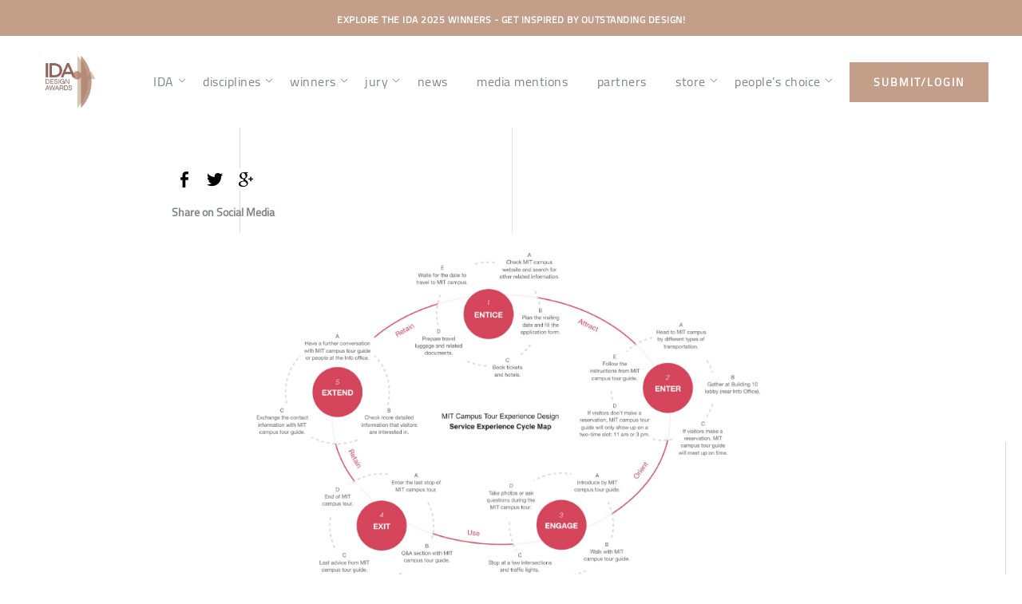

--- FILE ---
content_type: text/html; charset=UTF-8
request_url: https://www.idesignawards.com/winners/zoom.php?eid=9-26639-20&count=6&mode=
body_size: 27091
content:
<!DOCTYPE html>
<html lang="en">
	<head>
		<script async src="https://www.googletagmanager.com/gtag/js?id=UA-49039274-2"></script>
		<script>
			window.dataLayer = window.dataLayer || [];
			function gtag(){dataLayer.push(arguments);}
			gtag('js', new Date());
			
			gtag('config', 'UA-49039274-2');
		</script>
		<meta charset="utf-8">
		<meta http-equiv="X-UA-Compatible" content="IE=edge">
		<meta name="viewport" content="width=device-width, initial-scale=1">
		<meta name="description" content="The International Design Awards (IDA) is pleased to present Winners in Architecture, Interior, Product, Graphic, and Fashion categories. - Envision Campus Experience – Redesign MIT Campus Tour Experience by Sheng-Hung Lee" />		
		<meta name="keywords" content="international, design, awards, ida, winners, ranking, architecture, interior, product, graphic, fashion, category" />	
		<meta name="theme-color" content="#EEDDC5" />
		<link rel="icon shortcut" href="favicon-180x180.png">
		
		<title>Envision Campus Experience – Redesign MIT Campus Tour Experience by Sheng-Hung Lee | International Design Awards™ Winners</title>
		
		<link href='bootstrap/css/bootstrap.min.css' rel='stylesheet'>
		<link href='../css/bootstrap-theme.min.css' rel='stylesheet'>
		
		<link rel="stylesheet" href="../css/flexslider.css" type="text/css" media="screen" />
		
		<link href='../css/style.css' rel='stylesheet'>
		<link href='../css/sections.css' rel='stylesheet'>
		<!-- <link href='http://getbootstrap.com/examples/carousel/carousel.css' rel='stylesheet'> -->
		<link href='../css/font-awesome.min.css' rel='stylesheet'>
		
		<link rel="stylesheet" href="zoom_src/main.css" type="text/css" />
		<link href="https://www.idesignawards.com/wp-content/themes/aap/css/main.css" rel="stylesheet" />
		<link href="https://www.idesignawards.com/wp-content/themes/aap/css/header-and-footer.css" rel="stylesheet" />
		
		
		
		<script type="text/javascript" src="../winners/js/jquery-1.10.2.min.js"></script>
		<script src="bootstrap/js/bootstrap.min.js"></script>
	</head>

<style>
	.wrap {
		overflow: initial;
	}
	body p {
		color: #7f838a;
	}
	a, a:hover {
		font-family: cairo, sans-serif;
		font-weight: 400;
	}
	.jssocials-share-logo,
	.cookie-notice-container {
		display: none;
	}
	.menu>li ul {
		width: 240px; 
		transform: translatey(0%) !important;
	}
	.menu>li:hover ul {
	    visibility: visible;
	    opacity: 1;
	}
</style>
<script>
	$(document).ready(function(){
		$('.mobile').click(function(){
			$('.menu-main-header-nav-container').toggleClass('show');
		});

	});
</script>
<script>
	$(document).ready(function(){
		$('nav li > ul').parent().click(function() {
		  var submenu = $(this).children('nav li > ul');
		  if ( $(submenu).is(':hidden') ) {
		    $(submenu).addClass('open');
		  } else {
		    $(submenu).removeClass('open');
		  }
		});
/*
		$(document).ready(function(){
			$('ul li a').click(function(){
			    $('li a').removeClass("active");
			    $(this).addClass("active");
			});
		});
*/
	});
</script>
    
  	<body>

		<header>

			
				
					<a href="https://www.idesignawards.com/winners">

				
					<div class="callout">

						<div class="sw">

							EXPLORE THE IDA 2025 WINNERS - GET INSPIRED BY OUTSTANDING DESIGN!
						</div>

					</div>

				</div>

				
					</a>

				
			
			<div class="menuContainer">
				<div class="mobile">

					<span></span>
					<span></span>
					<span></span>
	
				</div>

				<div class="grid grid-center">

					<div class="grid-cell grid-1-3 site-logo">

						<a href="https://www.idesignawards.com"><img width="300" height="289"  alt="IDA International Design Awards 2025 Logo" title="IDA International Design Awards 2025 Logo" data-src="https://www.idesignawards.com/wp-content/uploads/2025/02/IDA-2025-logo.png" class="" style="width: 100%; max-width: 90px;" src="https://www.idesignawards.com/wp-content/uploads/2025/02/IDA-2025-logo.png"></a>

					</div>

					<div class="grid-cell">

						<nav>

							<div class="menu-main-header-nav-container"><ul id="menu-main-header-nav" class="menu"><li><a href="#"><span>IDA</span></a>
<ul>
	<li><a href="https://www.idesignawards.com/about/"><span>About</span></a></li>
	<li><a href="https://www.idesignawards.com/entry-tips/">Entry Tips</a></li>
	<li><a href="https://www.idesignawards.com/judging-criteria/">Judging Criteria</a></li>
	<li><a href="https://www.idesignawards.com/promoting-winners-work/">Promoting Winners Work</a></li>
	<li><a href="https://www.idesignawards.com/ceremony/"><span>Ceremony</span></a></li>
</ul>
</li>
<li><a href="#"><span>disciplines</span></a>
<ul>
	<li><a href="https://www.idesignawards.com/discipline-architecture/">Architecture</a></li>
	<li><a href="https://www.idesignawards.com/discipline-interior/">Interior</a></li>
	<li><a href="https://www.idesignawards.com/discipline-product/">Product</a></li>
	<li><a href="https://www.idesignawards.com/discipline-fashion/">Fashion</a></li>
	<li><a href="https://www.idesignawards.com/discipline-graphic/">Graphic</a></li>
</ul>
</li>
<li><a href="#"><span>winners</span></a>
<ul>
	<li><a href="/winners">main winners</a></li>
	<li><a href="https://www.idesignawards.com/interviews/"><span>interviews</span></a></li>
	<li><a href="/winners/ranking.php">ranking professional</a></li>
	<li><a href="https://www.idesignawards.com/winners/ranking_nonpro.php">ranking non-professional</a></li>
	<li><a href="/winners/directory.php">directory</a></li>
	<li><a href="https://www.idesignawards.com/covid-grant/"><span>covid grant</span></a></li>
	<li><a href="https://www.idesignawards.com/winning-companies/"><span>winning companies</span></a></li>
	<li><a href="https://www.idesignawards.com/winners/ranking_university.php">winning universities</a></li>
</ul>
</li>
<li><a href="#"><span>jury</span></a>
<ul>
	<li><a href="https://www.idesignawards.com/jury/"><span>jury</span></a></li>
	<li><a href="https://www.idesignawards.com/jury-interviews/"><span>jury interviews</span></a></li>
</ul>
</li>
<li><a href="https://www.idesignawards.com/news/"><span>news</span></a></li>
<li><a href="https://www.idesignawards.com/media-mentions/"><span>media mentions</span></a></li>
<li><a href="https://www.idesignawards.com/partners/"><span>partners</span></a></li>
<li><a target="_blank" href="#"><span>store</span></a>
<ul>
	<li><a target="_blank" href="https://www.myawards.org/product-category/ida/"><span>trophy &#038; awards</span></a></li>
	<li><a target="_blank" href="http://farmanigroup.com/books/"><span>books</span></a></li>
	<li><a target="_blank" href="https://www.amazon.com/dp/B0C641Q6W6?ref_=cm_sw_r_em_ud_dp_2HM16JHWCFG0TZ7JP5NX_1"><span>available to buy on Amazon</span></a></li>
</ul>
</li>
<li><a><span>people&#8217;s choice</span></a>
<ul>
	<li><a href="https://www.idesignawards.com/people-choice-awards/index_voting.php">2024 Voting</a></li>
	<li><a href="/people-choice-awards/">Past Winners</a></li>
</ul>
</li>
<li><a href="https://idesignawards.com/submit/login.php">submit/login</a></li>
</ul></div>
						</nav>

					</div>

				</div>

			</div>


		</header>

<!--
<!doctype html>
<html>
  <head>
    <meta charset="utf-8">
    <title>Envision Campus Experience – Redesign MIT Campus Tour Experience / IDEO  </title>
    <meta name="viewport" content="width=device-width, initial-scale=1">  
    
    <meta property="og:type" content="website" />
    <meta property="og:image" content="https://s3-us-west-2.amazonaws.com/idesignawards/uploads/14955/9-26639-20/full/6e2b61c36b6815c8253be83a114fab6b.jpg" />
    <meta property="og:title" content="PRODUCT DESIGN Winner / Envision Campus Experience – Redesign MIT Campus Tour Experience / IDEO / Sheng-Hung Lee"/>
    <meta property="og:description" content="&ldquo;Envision Campus Experience &ndash; Redesign MIT Campus Tour Experience&rdquo; is a six-week design sprint social innovation project I&rsquo;ve been working with MIT Admissions office to solve the design challenge &ldquo;How might we create an informative yet delightful campus tour experience for students, visitors and university in the lens of service design?&rdquo; The team applied a human-centered design thinking approach: target group interview, journey map, idea brainstorming, concept prototyping, testing and refinement to identify and recommend 5 key touchpoints and its design suggestions."/>
    <meta name="twitter:title" content="PRODUCT DESIGN Winner / Envision Campus Experience – Redesign MIT Campus Tour Experience / IDEO / Sheng-Hung Lee">
    <meta name="twitter:card" content="&ldquo;Envision Campus Experience &ndash; Redesign MIT Campus Tour Experience&rdquo; is a six-week design sprint social innovation project I&rsquo;ve been working with MIT Admissions office to solve the design challenge &ldquo;How might we create an informative yet delightful campus tour experience for students, visitors and university in the lens of service design?&rdquo; The team applied a human-centered design thinking approach: target group interview, journey map, idea brainstorming, concept prototyping, testing and refinement to identify and recommend 5 key touchpoints and its design suggestions.">
    
    <script src="https://use.typekit.net/xfh6njm.js"></script>
    <script>try{Typekit.load({ async: false });}catch(e){}</script>
    <link rel="stylesheet" href="zoom_src/main.css" type="text/css" /> 

        -->
        <!--<script src="https://code.jquery.com/jquery-2.2.0.min.js" type="text/javascript" /></script>  
         <script type="text/javascript" src="../submit/js/jquery.js"></script>
        <script src="../submit/js/jquery-migrate-1.0.0.js" type="text/javascript" ></script>-->

        <!--<script src="https://code.jquery.com/jquery-2.2.4.min.js" integrity="sha256-BbhdlvQf/xTY9gja0Dq3HiwQF8LaCRTXxZKRutelT44="  crossorigin="anonymous"> </script>-->
          
<!--
          <link rel="stylesheet" href="zoom_src/main.css" type="text/css" />
          <style>
@charset "UTF-8";
@font-face {
    font-family: 'futurabold';
    src: url('fonts/futura-bol-webfont.woff2') format('woff2'),
         url('fonts/futura-bol-webfont.woff') format('woff');
    font-weight: normal;
    font-style: normal;
}

@font-face {
    font-family: 'futuraregular';
    src: url('fonts/futura-boo-webfont.woff2') format('woff2'),
         url('fonts/futura-boo-webfont.woff') format('woff');
    font-weight: normal;
    font-style: normal;
}

@font-face {
    font-family: 'futuralight';
    src: url('fonts/futura-lig-webfont.woff2') format('woff2'),
         url('fonts/futura-lig-webfont.woff') format('woff');
    font-weight: normal;
    font-style: normal;
}

@font-face {
    font-family: 'futuramedium';
    src: url('fonts/futura-med-webfont.woff2') format('woff2'),
         url('fonts/futura-med-webfont.woff') format('woff');
    font-weight: normal;
    font-style: normal;
}
@font-face {font-family: "ETmodules"; src: url("//db.onlinewebfonts.com/t/9d25ea5c587d0f9d470aa9a3634735ea.eot"); src: url("//db.onlinewebfonts.com/t/9d25ea5c587d0f9d470aa9a3634735ea.eot?#iefix") format("embedded-opentype"), url("//db.onlinewebfonts.com/t/9d25ea5c587d0f9d470aa9a3634735ea.woff2") format("woff2"), url("//db.onlinewebfonts.com/t/9d25ea5c587d0f9d470aa9a3634735ea.woff") format("woff"), url("//db.onlinewebfonts.com/t/9d25ea5c587d0f9d470aa9a3634735ea.ttf") format("truetype"), url("//db.onlinewebfonts.com/t/9d25ea5c587d0f9d470aa9a3634735ea.svg#ETmodules") format("svg"); }

@font-face {
    font-family: 'Cairo';
    src: url('fonts/Cairo-Regular.woff2') format('woff2'),
        url('fonts/Cairo-Regular.woff') format('woff'),
        url('fonts/Cairo-Regular.ttf') format('truetype');
    font-weight: normal;
    font-style: normal;
    font-display: swap;
}

@font-face {
    font-family: 'Lato';
    src: url('fonts/Lato-Regular.woff2') format('woff2'),
        url('fonts/Lato-Regular.woff') format('woff'),
        url('fonts/Lato-Regular.ttf') format('truetype');
    font-weight: normal;
    font-style: normal;
    font-display: swap;
}

@font-face {
    font-family: 'Prata';
    src: url('fonts/Prata-Regular.woff2') format('woff2'),
        url('fonts/Prata-Regular.woff') format('woff'),
        url('fonts/Prata-Regular.ttf') format('truetype');
    font-weight: normal;
    font-style: normal;
    font-display: swap;
}


* {
	box-sizing: border-box;
}
html, body, div, span, applet, object, iframe, h1, h2, h3, h4, h5, h6, p, blockquote, pre, a, abbr, acronym, address, big, cite, code, del, dfn, em, img, ins, kbd, q, s, samp, small, strike, strong, sub, sup, tt, var, b, u, i, center, dl, dt, dd, ol, ul, li, fieldset, form, label, legend, table, caption, tbody, tfoot, thead, tr, th, td, article, aside, canvas, details, embed, figure, figcaption, footer, header, hgroup, menu, nav, output, ruby, section, summary, time, mark, audio, video {
	margin: 0;
	padding: 0;
	border: 0;
	font-size: 100%;
	font: inherit;
	vertical-align: baseline;
}
h1, h2, h3, h4, h5, h6 {
	letter-spacing: 1px;
}
.wrap ol li,
.wrap ul li {
	letter-spacing: 1px;
}
article, aside, details, figcaption, figure, footer, header, hgroup, menu, nav, section {
	display: block;
}
html, body {
	height: 100%;
	background: #fff;
	line-height: 1.8 !important;
}
a img {
	border: none;
}
.copy p a {
    text-decoration: underline;
}
blockquote {
	quotes: none;
}
blockquote:before, blockquote:after {
	content: '';
	content: none;
}
table {
	border-collapse: collapse;
	border-spacing: 0;
}
caption, th, td {
	text-align: left;
	font-weight: normal;
	vertical-align: middle;
}
html {
	font-size: 75%;
	-webkit-text-size-adjust: 100%;
	-ms-text-size-adjust: 100%;
}

a, a:hover {
	font-family: cairo !important;
}
.menu>li ul {
	width: 240px; 
	transform: translatey(0%) !important;
}
.menu>li:hover ul {
    visibility: visible;
    opacity: 1;
}
section.message
.page-id-26409 .jury {
	display: none;
}
p+h2 {
    margin-top: 32px;
}
@media screen and (min-width: 40em) {
	html {
		font-size: 87.5%;
	}
}
@media screen and (min-width: 50em) {
	html {
		font-size: 93.75%;
	}
}
@media screen and (min-width: 64em) {
	html {
		font-size: 106.25%;
	}
}
@media screen and (min-width: 100em) {
	html {
		font-size: 118.75%;
        
	}
}
body {
	font-size: 1.33333rem;
    font-family: 'cairo';
	font-style: normal;
	font-weight: 400;
	line-height: 2rem;
    color: #7f838a;    
}

.section-title {
	font-size: 35px;
    font-family: Prata;
    text-align: center;
    margin-top: 50px;
}
@media screen and (min-width: 40em) {
	body {
		font-size: 1.21429rem;
	}
}
@media screen and (min-width: 50em) {
	body {
		font-size: 1.2rem;
	}
}
@media screen and (min-width: 64em) {
	body {
		font-size: 1.17647rem;
	}
}
@media screen and (min-width: 100em) {
	body {
		font-size: 1.15789rem;
	}
}
a {
	color: #7f838a;
	text-decoration: none;
	transition: color .1s, background-color .1s;
}
a:hover, a:active, a:focus {
	color: #7f838a;
	text-decoration: none;
}
.typeset p a, .typeset li a {
	background-image: linear-gradient(to bottom, transparent 50%, #709cf9 50%);
	background-position: 0 93%;
	background-repeat: repeat-x;
	background-size: 100% 0.15rem;
	text-shadow: 0.1rem 0 #FCFCFC, 0.15rem 0 #FCFCFC, -0.1rem 0 #FCFCFC, -0.15rem 0 #FCFCFC;
}
.typeset p a:hover, .typeset p a:active, .typeset p a:focus, .typeset li a:hover, .typeset li a:active, .typeset li a:focus {
	background-image: linear-gradient(to bottom, transparent 50%, #83d9e2 50%);
}
.typeset p {
	line-height: 2rem;
	margin-bottom: 1.43999rem;
	padding-top: 0.56001rem;
	font-feature-settings: 'kern', 'onum', 'liga';
}
.page-id-26409 .message {
	display: none;
}
@media screen and (min-width: 40em) {
	.typeset p {
		margin-bottom: 1.4007rem;
		padding-top: 0.5993rem;
	}
}
@media screen and (min-width: 50em) {
	.typeset p {
		margin-bottom: 1.39599rem;
		padding-top: 0.60401rem;
	}
}
@media screen and (min-width: 64em) {
	.typeset p {
		margin-bottom: 1.38823rem;
		padding-top: 0.61177rem;
	}
}
@media screen and (min-width: 100em) {
	.typeset p {
		margin-bottom: 1.3821rem;
		padding-top: 0.6179rem;
	}
}
.typeset h1, .typeset h2, .typeset h3, .typeset h4, .typeset h5, .typeset h6 {
	color: #2E2E2E;
	font-family: 'cairo';
	font-feature-settings: 'dlig', 'liga', 'lnum', 'kern';
	font-style: normal;
}
.typeset h1, .typeset .alpha {
	line-height: 3rem;
	font-size: 2.33333rem;
	margin-bottom: 0.26999rem;
	padding-top: 0.73001rem;
}
@media screen and (min-width: 40em) {
	.typeset h1, .typeset .alpha {
		font-size: 2.14286rem;
		margin-bottom: 0.20713rem;
		padding-top: 0.79287rem;
	}
}
@media screen and (min-width: 50em) {
	.typeset h1, .typeset .alpha {
		font-size: 1.83333rem;
		margin-bottom: 0.20399rem;
		padding-top: 0.79601rem;
	}
}
@media screen and (min-width: 64em) {
	.typeset h1, .typeset .alpha {
		font-size: 2.05294rem;
		margin-bottom: 0.27646rem;
		padding-top: 0.72354rem;
	}
}
@media screen and (min-width: 100em) {
	.typeset h1, .typeset .alpha {
		font-size: 2.63158rem;
		margin-bottom: 0.36841rem;
		padding-top: 0.63159rem;
	}
}
.typeset h2, .typeset .beta {
	line-height: 3rem;
	font-size: 2.08333rem;
	margin-bottom: 0.18749rem;
	padding-top: 0.81251rem;
}
@media screen and (min-width: 40em) {
	.typeset h2, .typeset .beta {
		font-size: 1.9rem;
		margin-bottom: 0.12699rem;
		padding-top: 0.87301rem;
	}
}
@media screen and (min-width: 50em) {
	.typeset h2, .typeset .beta {
		font-size: 1.87333rem;
		margin-bottom: 0.11819rem;
		padding-top: 0.88181rem;
	}
}
@media screen and (min-width: 64em) {
	.typeset h2, .typeset .beta {
		font-size: 2.08824rem;
		margin-bottom: 0.18911rem;
		padding-top: 0.81089rem;
	}
}
@media screen and (min-width: 100em) {
	.typeset h2, .typeset .beta {
		font-size: 2.31053rem;
		margin-bottom: 0.26246rem;
		padding-top: 0.73754rem;
	}
}
.typeset h3, .typeset .gamma {
	line-height: 3rem;
	font-size: 1.86667rem;
	margin-bottom: 0.11599rem;
	padding-top: 0.88401rem;
}
@media screen and (min-width: 40em) {
	.typeset h3, .typeset .gamma {
		font-size: 1.71429rem;
		margin-bottom: 0.0657rem;
		padding-top: 0.9343rem;
	}
}
@media screen and (min-width: 50em) {
	.typeset h3, .typeset .gamma {
		font-size: 1.70667rem;
		margin-bottom: 0.06319rem;
		padding-top: 0.93681rem;
	}
}
@media screen and (min-width: 64em) {
	.typeset h3, .typeset .gamma {
		font-size: 1.76471rem;
		margin-bottom: 0.08234rem;
		padding-top: 0.91766rem;
	}
}
@media screen and (min-width: 100em) {
	.typeset h3, .typeset .gamma {
		font-size: 1.85789rem;
		margin-bottom: 0.1131rem;
		padding-top: 0.8869rem;
	}
}
.typeset h4, .typeset .delta {
	line-height: 2rem;
	font-size: 1.66667rem;
	margin-bottom: -0.45001rem;
	padding-top: 0.45001rem;
}
@media screen and (min-width: 40em) {
	.typeset h4, .typeset .delta {
		font-size: 1.52143rem;
		margin-bottom: -0.49794rem;
		padding-top: 0.49794rem;
	}
}
@media screen and (min-width: 50em) {
	.typeset h4, .typeset .delta {
		font-size: 1.5rem;
		margin-bottom: -0.50501rem;
		padding-top: 0.50501rem;
	}
}
@media screen and (min-width: 64em) {
	.typeset h4, .typeset .delta {
		font-size: 1.57059rem;
		margin-bottom: -0.48172rem;
		padding-top: 0.48172rem;
	}
}
@media screen and (min-width: 100em) {
	.typeset h4, .typeset .delta {
		font-size: 1.63684rem;
		margin-bottom: -0.45985rem;
		padding-top: 0.45985rem;
	}
}
.typeset h5, .typeset .epsilon {
	line-height: 2rem;
	font-size: 1.49167rem;
	margin-bottom: -0.50776rem;
	padding-top: 0.50776rem;
}
@media screen and (min-width: 40em) {
	.typeset h5, .typeset .epsilon {
		font-size: 1.37143rem;
		margin-bottom: -0.54744rem;
		padding-top: 0.54744rem;
	}
}
@media screen and (min-width: 50em) {
	.typeset h5, .typeset .epsilon {
		font-size: 1.36667rem;
		margin-bottom: -0.54901rem;
		padding-top: 0.54901rem;
	}
}
@media screen and (min-width: 64em) {
	.typeset h5, .typeset .epsilon {
		font-size: 1.32353rem;
		margin-bottom: -0.56325rem;
		padding-top: 0.56325rem;
	}
}
@media screen and (min-width: 100em) {
	.typeset h5, .typeset .epsilon {
		font-size: 1.31579rem;
		margin-bottom: -0.5658rem;
		padding-top: 0.5658rem;
	}
}
.typeset h6, .typeset .zeta {
	line-height: 2rem;
	font-size: 1.33333rem;
	margin-bottom: -0.56001rem;
	padding-top: 0.56001rem;
}
@media screen and (min-width: 40em) {
	.typeset h6, .typeset .zeta {
		font-size: 1.21429rem;
		margin-bottom: -0.5993rem;
		padding-top: 0.5993rem;
	}
}
@media screen and (min-width: 50em) {
	.typeset h6, .typeset .zeta {
		font-size: 1.2rem;
		margin-bottom: -0.60401rem;
		padding-top: 0.60401rem;
	}
}
@media screen and (min-width: 64em) {
	.typeset h6, .typeset .zeta {
		font-size: 1.17647rem;
		margin-bottom: -0.61177rem;
		padding-top: 0.61177rem;
	}
}
@media screen and (min-width: 100em) {
	.typeset h6, .typeset .zeta {
		font-size: 1.15789rem;
		margin-bottom: -0.6179rem;
		padding-top: 0.6179rem;
	}
}
.typeset ul, .typeset ol {
	line-height: 2rem;
	margin-bottom: 1.43999rem;
	padding-top: 0.56001rem;
}
@media screen and (min-width: 40em) {
	.typeset ul, .typeset ol {
		margin-bottom: 1.4007rem;
		padding-top: 0.5993rem;
	}
}
@media screen and (min-width: 50em) {
	.typeset ul, .typeset ol {
		margin-bottom: 1.39599rem;
		padding-top: 0.60401rem;
	}
}
@media screen and (min-width: 64em) {
	.typeset ul, .typeset ol {
		margin-bottom: 1.38823rem;
		padding-top: 0.61177rem;
	}
}
@media screen and (min-width: 100em) {
	.typeset ul, .typeset ol {
		margin-bottom: 1.3821rem;
		padding-top: 0.6179rem;
	}
}
.typeset ul li, .typeset ol li {
	font-feature-settings: 'kern', 'onum', 'liga';
	margin-left: 2rem;
}
@media screen and (min-width: 40em) {
	.typeset ul li, .typeset ol li {
		margin-left: 0;
	}
}
.typeset ul li ol, .typeset ul li ul, .typeset ol li ol, .typeset ol li ul {
	padding-top: 1rem;
	margin-bottom: 1rem;
	margin-left: 2rem;
}
.typeset ol {
	list-style-type: none;
}
.typeset ol li {
	counter-increment: top-level;
}
.typeset ol li:before {
	content: counter(top-level) ".";
	font-feature-settings: 'lnum', 'tnum';
	margin-left: -3rem;
	position: absolute;
	text-align: right;
	width: 2em;
}
.typeset ol li ul li:before {
	content: '';
}
.typeset ol li ul li ol li {
	counter-increment: alt-level;
}
.typeset ol li ul li ol li:before {
	content: counter(alt-level) ".";
}
.typeset ol li ol li {
	counter-increment: sub-level;
}
.typeset ol li ol li:before {
	content: counter(top-level) "." counter(sub-level);
}
.typeset ol li ol li ul li:before {
	content: '';
}
.typeset ol li ol li ol li {
	counter-increment: sub-sub-level;
}
.typeset ol li ol li ol li:before {
	content: counter(top-level) "." counter(sub-level) "." counter(sub-sub-level);
}
.typeset dl {
	line-height: 2rem;
	margin-bottom: 1.43999rem;
	padding-top: 0.56001rem;
}
@media screen and (min-width: 40em) {
	.typeset dl {
		margin-bottom: 1.4007rem;
		padding-top: 0.5993rem;
	}
}
@media screen and (min-width: 50em) {
	.typeset dl {
		margin-bottom: 1.39599rem;
		padding-top: 0.60401rem;
	}
}
@media screen and (min-width: 64em) {
	.typeset dl {
		margin-bottom: 1.38823rem;
		padding-top: 0.61177rem;
	}
}
@media screen and (min-width: 100em) {
	.typeset dl {
		margin-bottom: 1.3821rem;
		padding-top: 0.6179rem;
	}
}
.typeset dl dt, .typeset dl dd {
	font-feature-settings: 'kern', 'onum', 'liga';
	margin-left: 2rem;
}
@media screen and (min-width: 40em) {
	.typeset dl dt, .typeset dl dd {
		margin-left: 0;
	}
}
.typeset dl dt {
	font-family: 'cairo';
}
.typeset dl dd+dt {
	padding-top: 1rem;
}
.typeset table {
	line-height: 2rem;
	font-size: 1.19167rem;
	margin-bottom: -0.60676rem;
	padding-top: 0.60676rem;
	font-family: 'cairo';
	font-feature-settings: 'liga', 'lnum', 'tnum', 'kern';
	font-style: normal;
	font-weight: 400;
	width: 100%;
}
@media screen and (min-width: 40em) {
	.typeset table {
		font-size: 1.09286rem;
		margin-bottom: -0.63937rem;
		padding-top: 0.63937rem;
	}
}
@media screen and (min-width: 50em) {
	.typeset table {
		font-size: 1.08667rem;
		margin-bottom: -0.64141rem;
		padding-top: 0.64141rem;
	}
}
@media screen and (min-width: 64em) {
	.typeset table {
		font-size: 0.99412rem;
		margin-bottom: -0.67195rem;
		padding-top: 0.67195rem;
	}
}
@media screen and (min-width: 100em) {
	.typeset table {
		font-size: 0.92632rem;
		margin-bottom: -0.69433rem;
		padding-top: 0.69433rem;
	}
}
.typeset table thead th {
	line-height: 2rem;
	font-size: 1.33333rem;
	margin-bottom: -0.56001rem;
	padding-top: 0.56001rem;
	padding-bottom: 1px;
}
@media screen and (min-width: 40em) {
	.typeset table thead th {
		font-size: 1.21429rem;
		margin-bottom: -0.5993rem;
		padding-top: 0.5993rem;
	}
}
@media screen and (min-width: 50em) {
	.typeset table thead th {
		font-size: 1.2rem;
		margin-bottom: -0.60401rem;
		padding-top: 0.60401rem;
	}
}
@media screen and (min-width: 64em) {
	.typeset table thead th {
		font-size: 1.17647rem;
		margin-bottom: -0.61177rem;
		padding-top: 0.61177rem;
	}
}
@media screen and (min-width: 100em) {
	.typeset table thead th {
		font-size: 1.15789rem;
		margin-bottom: -0.6179rem;
		padding-top: 0.6179rem;
	}
}
.typeset b, .typeset strong, .typeset .bold {
	font-family: 'cairo';
}
.typeset em, .typeset i, .typeset .italic {
	font-style: italic;
}
.typeset small, .typeset .caption {
	font-size: 1.06667rem;
	font-family: 'cairo';
	font-style: normal;
	font-weight: 400;
}
@media screen and (min-width: 40em) {
	.typeset small, .typeset .caption {
		font-size: 0.97143rem;
	}
}
@media screen and (min-width: 50em) {
	.typeset small, .typeset .caption {
		font-size: 0.96rem;
	}
}
@media screen and (min-width: 64em) {
	.typeset small, .typeset .caption {
		font-size: 0.88235rem;
	}
}
@media screen and (min-width: 100em) {
	.typeset small, .typeset .caption {
		font-size: 0.82105rem;
	}
}
.typeset small {
	line-height: 1rem;
}
.typeset .caption {
	line-height: 2rem;
	margin-bottom: 1.35199rem;
	padding-top: 0.64801rem;
	color: #BDC8CC;
}
@media screen and (min-width: 40em) {
	.typeset .caption {
		margin-bottom: 1.32056rem;
		padding-top: 0.67944rem;
	}
}
@media screen and (min-width: 50em) {
	.typeset .caption {
		margin-bottom: 1.31679rem;
		padding-top: 0.68321rem;
	}
}
@media screen and (min-width: 64em) {
	.typeset .caption {
		margin-bottom: 1.29117rem;
		padding-top: 0.70883rem;
	}
}
@media screen and (min-width: 100em) {
	.typeset .caption {
		margin-bottom: 1.27094rem;
		padding-top: 0.72906rem;
	}
}
.typeset h1+.caption, .typeset .alpha+.caption, .typeset h2+.caption, .typeset .beta+.caption, .typeset h3+.caption, .typeset .gamma+.caption {
	margin-top: -1rem;
}
.typeset .delta+.caption, .typeset .epsilon+.caption, .typeset .zeta+.caption {
	margin-top: 0rem;
}
.typeset blockquote p {
	border-left: 0.15rem solid #0E58F5;
	font-style: italic;
	padding-left: 1rem;
	margin-bottom: 1.87999rem;
	padding-bottom: 0.56001rem;
}
@media screen and (min-width: 40em) {
	.typeset blockquote p {
		margin-bottom: 1.80142rem;
		padding-bottom: 0.5993rem;
	}
}
@media screen and (min-width: 50em) {
	.typeset blockquote p {
		margin-bottom: 1.79199rem;
		padding-bottom: 0.60401rem;
	}
}
@media screen and (min-width: 64em) {
	.typeset blockquote p {
		margin-bottom: 1.77646rem;
		padding-bottom: 0.61177rem;
	}
}
@media screen and (min-width: 100em) {
	.typeset blockquote p {
		margin-bottom: 1.7642rem;
		padding-bottom: 0.6179rem;
	}
}
@media screen and (min-width: 40em) {
	.typeset blockquote {
		margin-left: -1rem;
	}
}
.typeset hr {
	background-image: linear-gradient(to bottom, transparent 50%, #BDC8CC 50%);
	background-position: 0 50%;
	background-repeat: repeat-x;
	background-size: 100% 0.15rem;
	border: 0;
	margin: 0;
	padding-bottom: 3rem;
	padding-top: 3rem;
}
.typeset code, .typeset pre {
	background-color: #F5F4F2;
	font-family: 'cairo';
}
.typeset pre {
	display: block;
	margin-bottom: 2rem;
	padding: 1rem;
	white-space: pre;
	white-space: pre-wrap;
	word-break: break-all;
	word-wrap: break-word;
}
.typeset code {
	font-size: 1.06667rem;
	line-height: 1rem;
}
@media screen and (min-width: 40em) {
	.typeset code {
		font-size: 0.97143rem;
	}
}
@media screen and (min-width: 50em) {
	.typeset code {
		font-size: 0.96rem;
	}
}
@media screen and (min-width: 64em) {
	.typeset code {
		font-size: 0.88235rem;
	}
}
@media screen and (min-width: 100em) {
	.typeset code {
		font-size: 0.82105rem;
	}
}
.typeset .upper {
	font-kerning: normal;
	letter-spacing: 0.1rem;
	text-transform: uppercase;
}
.typeset .small-caps {
	font-feature-settings: 'smcp', 'kern';
	font-kerning: normal;
	letter-spacing: 0.1rem;
}
.typeset .lining-numerals {
	font-feature-settings: 'lnum', 'kern';
}
.typeset .oldstyle-numerals {
	font-feature-settings: 'onum', 'kern';
}
.section {
	margin: 0 auto;
	position: relative;
	width: 94%;
}
.section:before, .section:after {
	display: table;
	content: "";
}
.section:after {
	clear: both;
}
@media screen and (min-width: 64em) {
	.section {
		max-width: 64.70588rem;
	}
}
@media screen and (min-width: 100em) {
	.section {
		max-width: 68.42105rem;
	}
}
.single-measure {
	max-width: 41.66667rem;
	margin: 0 auto;
}
@media screen and (min-width: 40em) {
	.single-measure {
		max-width: 39.28571rem;
	}
}
@media screen and (min-width: 50em) {
	.single-measure {
		max-width: 40rem;
	}
}
@media screen and (min-width: 64em) {
	.single-measure {
		max-width: 40rem;
	}
}
@media screen and (min-width: 100em) {
	.single-measure {
		max-width: 39.47368rem;
	}
}
.column {
	max-width: 41.66667rem;
	margin: 0 auto;
	width: 100%;
}
@media screen and (min-width: 40em) {
	.column {
		float: left;
		margin: initial;
		max-width: initial;
		padding-left: 1rem;
		padding-right: 1rem;
	}
}
@media screen and (min-width: 64em) {
	.column {
		padding-left: 2rem;
		padding-right: 2rem;
	}
}
@media screen and (min-width: 40em) {
	.column--duo {
		width: 50%;
	}
	.column--duo:nth-of-type(2n+3) {
		clear: left;
	}
	.column--duo:nth-of-type(n+3) {
		margin-top: 3rem;
	}
}
@media screen and (min-width: 40em) {
	.column--trio {
		width: 33.333%;
	}
	.column--trio:nth-of-type(3n+4) {
		clear: left;
	}
	.column--trio:nth-of-type(n+4) {
		margin-top: 3rem;
	}
}
@media screen and (min-width: 40em) {
	.column--quad {
		width: 50%;
	}
}
@media screen and (min-width: 50em) {
	.column--quad {
		width: 25%;
	}
}
@media screen and (min-width: 40em) {
	.column--main {
		max-width: 65%;
	}
}
@media screen and (min-width: 50em) {
	.column--main {
		max-width: 65%;
	}
}
@media screen and (min-width: 64em) {
	.column--main {
		max-width: 65%;
	}
}
@media screen and (min-width: 100em) {
	.column--main {
		max-width: 63.53846%;
	}
}
@media screen and (min-width: 40em) {
	.column--sidebar {
		max-width: 35%;
		padding-right: 2rem;
	}
}
@media screen and (min-width: 50em) {
	.column--sidebar {
		max-width: 35%;
	}
}
@media screen and (min-width: 64em) {
	.column--sidebar {
		max-width: 35%;
		padding-right: 4rem;
	}
}
@media screen and (min-width: 100em) {
	.column--sidebar {
		max-width: 36.46154%;
	}
}
@media screen and (min-width: 40em) {
	.column--main+.column--sidebar {
		padding-left: 2rem;
		padding-right: 1rem;
	}
}
@media screen and (min-width: 64em) {
	.column--main+.column--sidebar {
		padding-left: 4rem;
		padding-right: 2rem;
	}
}
@media screen and (min-width: 64em) {
	.column--trio p, .column--quad p, .column--sidebar p {
		line-height: 2rem;
		font-size: 0.99412rem;
		margin-bottom: 1.32805rem;
		padding-top: 0.67195rem;
	}
	.column--trio li, .column--quad li, .column--sidebar li {
		font-size: 0.99412rem;
	}
}
@media screen and (min-width: 100em) {
	.column--trio p, .column--quad p, .column--sidebar p {
		line-height: 2rem;
		font-size: 0.92632rem;
		margin-bottom: 1.30567rem;
		padding-top: 0.69433rem;
	}
	.column--trio li, .column--quad li, .column--sidebar li {
		font-size: 0.92632rem;
	}
}
@media screen and (min-width: 40em) {
	.column--right {
		max-width: 65%;
		margin-left: 35%;
	}
}
@media screen and (min-width: 50em) {
	.column--right {
		max-width: 65%;
		margin-left: 35%;
	}
}
@media screen and (min-width: 64em) {
	.column--right {
		max-width: 65%;
		margin-left: 35%;
	}
}
@media screen and (min-width: 100em) {
	.column--right {
		max-width: 63.53846%;
		margin-left: 36.46154%;
	}
}
@media screen and (min-width: 40em) {
	.column--right .sidenote {
		max-width: 35%;
		left: 0;
		padding-left: 1rem;
		padding-right: 2rem;
		position: absolute;
	}
}
@media screen and (min-width: 50em) {
	.column--right .sidenote {
		max-width: 35%;
	}
}
@media screen and (min-width: 64em) {
	.column--right .sidenote {
		max-width: 35%;
		padding-right: 4rem;
	}
}
@media screen and (min-width: 100em) {
	.column--right .sidenote {
		max-width: 36.46154%;
		padding-left: 2rem;
	}
}
@media screen and (min-width: 40em) {
	.column--left {
		max-width: 65%;
	}
}
@media screen and (min-width: 50em) {
	.column--left {
		max-width: 65%;
	}
}
@media screen and (min-width: 64em) {
	.column--left {
		max-width: 65%;
	}
}
@media screen and (min-width: 100em) {
	.column--left {
		max-width: 63.53846%;
	}
}
@media screen and (min-width: 40em) {
	.column--left .sidenote {
		max-width: 35%;
		left: 65%;
		padding-left: 2rem;
		padding-right: 1rem;
		position: absolute;
	}
}
@media screen and (min-width: 50em) {
	.column--left .sidenote {
		max-width: 35%;
		left: 65%;
	}
}
@media screen and (min-width: 64em) {
	.column--left .sidenote {
		max-width: 35%;
		left: 65%;
		padding-left: 4rem;
	}
}
@media screen and (min-width: 100em) {
	.column--left .sidenote {
		max-width: 36.46154%;
		left: 63.53846%;
		padding-right: 2rem;
	}
}
.image-wrap {
	position: relative;
}
.img-16-9:before {
	content: '';
	float: left;
	padding-bottom: 56.25%;
}
.img-16-9:after {
	content: '';
	display: table;
	clear: both;
}
.img-3-4:before {
	content: '';
	float: left;
	padding-bottom: 133.33333%;
}
.img-3-4:after {
	content: '';
	display: table;
	clear: both;
}
.img-4-3:before {
	content: '';
	float: left;
	padding-bottom: 75%;
}
.img-4-3:after {
	content: '';
	display: table;
	clear: both;
}
.img-1-1:before {
	content: '';
	float: left;
	padding-bottom: 100%;
}
.img-1-1:after {
	content: '';
	display: table;
	clear: both;
}
@font-face {
	font-family: "Ionicons";
	src: url("fonts/ionicons.eot?v=2.0.1");
	src: url("fonts/ionicons.eot?v=2.0.1#iefix") format("embedded-opentype"), url("fonts/ionicons.ttf?v=2.0.1") format("truetype"), url("fonts/ionicons.woff?v=2.0.1") format("woff"), url("fonts/ionicons.svg?v=2.0.1#Ionicons") format("svg");
	font-weight: normal;
	font-style: normal;
}
* {
	box-sizing: border-box;
	outline: none;
}
html, body, div, span, applet, object, iframe, h1, h2, h3, h4, h5, h6, p, blockquote, pre, a, abbr, acronym, address, big, cite, code, del, dfn, em, img, ins, kbd, q, s, samp, small, strike, strong, sub, sup, tt, var, b, u, i, center, dl, dt, dd, ol, ul, li, fieldset, form, label, legend, table, caption, tbody, tfoot, thead, tr, th, td, article, aside, canvas, details, embed, figure, figcaption, footer, header, hgroup, menu, nav, output, ruby, section, summary, time, mark, audio, video {
	margin: 0;
	padding: 0;
	border: 0;
	font-size: 100%;
	font: inherit;
	vertical-align: baseline;
}
article, aside, details, figcaption, figure, footer, header, hgroup, menu, nav, section {
	display: block;
}
body {
	line-height: 1;
	-webkit-font-smoothing: antialiased;
}
ol, ul, li {
	list-style: none;
}
blockquote, q {
	quotes: none;
}
blockquote:before, blockquote:after, q:before, q:after {
	content: '';
	content: none;
}
table {
	border-collapse: collapse;
	border-spacing: 0;
}
img {
	display: block;
	/*width: 100%;*/
	max-width: 100%;
	height: auto;
}
input:-webkit-autofill {
	-webkit-box-shadow: 0 0 0 50px white inset;
	/* Change the color to your own background color */
	-webkit-text-fill-color: #7f838a;
}
html {
	height: 100%;
}
body {
	font-family: 'cairo';
	font-size: 14px;
	color: #7f838a;
	line-height: 1.4;
	display: block;
    /*
    display: flex;
	flex-direction: column;
    */
	height: 100%;    
	/* 1, 3 */
}
a {
	color: #7f838a;
	transition: all 150ms ease-in;
}
strong {
	font-family: 'cairo';
    font-weight: bold;
}
p {
	margin-bottom: 14px;
}
p:last-of-type {
	margin-bottom: 0;
	font-size: 14px;
}
h1 {
	font-size: 35px;
	margin-bottom: 30px;
	line-height: 1.3;
}
h2 {
	font-size: 20px;
	margin-bottom: 30px;
	line-height: 1.3;
}
h3 {
	font-size: 16px;
	margin-bottom: 30px;
	line-height: 1.3;
}
.grid-wrap {
	background: #fff;
	width: 100%;
}
.wrap {
	flex: 1 0 auto;
	/* 2 */    
	width: 100%;    
    position: relative;
    display: block;
    overflow: hidden;
	    background-image: url(https://idesignawards.com/wp-content/uploads/2021/01/art-gallery-55.jpg)!important;



}
.wrapNew {		
    /*flex: 1 0 auto;*/
    width: 100%;
    /* position: relative; */
    /* display: flex; */
    overflow: hidden;
    box-sizing: border-box;
}
.sw {
	position: relative;
	width: 100%;	
	max-width: 1080px;
	overflow: hidden;
	padding: 0;
    margin: 0 auto;

}
.sw.wide {
	max-width: 1400px;
}
.sw.narrow {
	padding: 0;
	max-width: 850px;
}
.sw.medium {
	padding: 0;
	max-width: 960px;
}
.sw.v-narrow {
	max-width: 650px;
}

@-webkit-keyframes dd-translate-Y{0%{opacity:0;-webkit-transform:translateY(-100%);transform:translateY(-100%)}100%{opacity:1;-webkit-transform:translateY(0);transform:translateY(0)}}@keyframes dd-translate-Y{0%{opacity:0;-webkit-transform:translateY(-100%);transform:translateY(-100%)}100%{opacity:1;-webkit-transform:translateY(0);transform:translateY(0)}}

.menuContainer{
    position: relative;	
	padding-left: 3em;
    padding-right: 3em;
    padding-bottom: 1em;
    padding-top: 1em;    
    background-color: #f9f9f9 !important;
    box-shadow: 0px 8px 18px -6px rgb(0 0 0 / 20%);        
    z-index: 999;        
    /*
    transition: all 0.6s ease-in-out 0s;
    -moz-transition: all 0.6s ease-in-out 0s;
    -webkit-transition: all 0.6s ease-in-out 0s;
    */    
}

.menuFixed{    
    position: fixed;
    top: 0;    
    width: 100%;    
    -webkit-animation: dd-translate-Y .5s;
    animation: dd-translate-Y .5s;
}
.listDisc{
    list-style-type: disc;    
    line-height: 26px;
}
.disciplines{
    margin: 30px auto;
    text-align: center;
    padding: 50px 0;
}
.disciplinesList li{
    display: inline-block;
    border-right: 3px solid #7f838a;
    padding: 0 1em;
    font-family: 'Lato'; 
    color: #7f838a;
}
.disciplinesList li:last-of-type{
    border-right: 0px none;
    padding-right: 0px;
}
.disciplines h3{
    font-size: 18px;
    letter-spacing: 1px;
}    

.divider:before {
    border-top-color: #D8C4BD;
    border-top-width: 5px;
    width: auto;
    top: 0px;
    right: 0px;
    left: 0px;
}
.dividerGrey:before {
    border-top-color: #d8dad9;
    border-top-width: 5px;
    width: auto;
    top: 0px;
    right: 0px;
    left: 0px;
}
.dividerGreyLight:before {
    border-top-color: #ced3cd;
    border-top-width: 5px;
    width: auto;
    top: 0px;
    right: 0px;
    left: 0px;
}
.dividerBrown:before {
    border-top-color: #d8c4bd;
    border-top-width: 5px;
    width: auto;
    top: 0px;
    right: 0px;
    left: 0px;
}
.dividerBrownLight:before {
    border-top-color: #e4ddd3;
    border-top-width: 5px;
    width: auto;
    top: 0px;
    right: 0px;
    left: 0px;
}
.error {
	padding-top: 80px;
}
.footerSubscribe input[type=submit], .footerSubscribe button {
	border: 0px none;
	transition: all 150ms ease-in;
	cursor: pointer;
}
/* .footerSubscribe button:hover {
	color: #7f838a;
} */

.footerSubscribe input[type=text], .footerSubscribe input[type=email] {
	display: block;
	width: 100%;
	max-width: 280px;
	margin: 16px auto!important;
	font-size: 16px;
	padding: 6px;
	border: 2px solid #d8d8d8;
}
.portrait {
	width: 200px;
	height: auto;
	float: right;
	margin: 0 0 20px 20px;
}
p>img {
	width: auto!important;
}
.page .hero {
	margin-bottom: 32px;
}
section{
    padding-left: 3em;
    padding-right: 3em;
}
section.hero, section .featured {
	margin: 0;
	padding: 0 3em;
}
.home section.hero {
	padding: 0;
	height: calc(100vh - 180px) !important;
}
.home section.hero .grid.grid-center.mid-center, 
.home section.hero .grid.grid-center.mid-center a {
    width: 100%;
    height: 100%;
}
section.hero>.hero-wrap>.attr {
	position: absolute;
	right: 0!important;
	left: initial;
	bottom: 0;
	padding: 4px 8px;
	background: #ecf0f1;
	font-size: 10px;
	z-index: 1;
}
section.hero .hero {
	width: 100%;
	position: relative;
	background: #141416;
	overflow: hidden;
	height: 400px;
}
section.hero .hero-wrap {
	height: 100%;
    position: relative;
}
section.hero .copy.grid-cell.text-center {
    display: none;
}
.hero .hero-callout {
	position: absolute;
    bottom: 60px;
    left: 60px;
    z-index: 99;
    border-left: 2px solid #c39f89;
    text-align: left;
    padding: 48px;
    background: #f5f5f5;
	max-width: 700px;
}
.hero .hero-callout h2 {
	font-weight: 700;
    color: #000;
    margin-bottom: 1rem;
}
.hero .hero-callout p {
	font-weight: 700;
    color: #000;
    font-size: 16px;
	margin-bottom: 1rem !important;
}
.hero .button.button-main {
	text-align: center;
    background-color: #c39f89;
    color: #fff;
    font-weight: 600;
}
.hero .button.button-main:hover {
	background-color: #e4c7b9;
}
.button {
	background: #eee;
	padding: 12px 22px;
	margin-right: 0;
	min-width: 120px;
	font-size: 16px;
	display: inline-block;
	background-color: #eee;
    transition: all 300ms ease 0ms;
    border-radius: 3px;
}
.button:hover {
	background-color: #d5d5d5;
}
.button-black {
	color: #fff;
	background-color: #000;
}
.button-black:hover {
    color: #fff;
	background-color: #c39f89;
}
.button-blue {
	color: #fff!important;
	background-color: #7f838a;
}
.button-blue:hover {
	background-color: #279aa5;
}
.pad {
	padding-top: 30px;
}
.tighter {
	padding: 0 150px;
}
.framed {
	padding: 20px;
	background: #7f838a;
	transition: all 250ms ease-in;
}
.framed:hover .copy {
	padding-right: 100px;
}
.support-text {
	font-size: 18px;
	color: #7f8084;
	margin-bottom: 40px;
}
.highlight {
	font-size: 14px;
	border-bottom: 1px solid #34b0da;
	padding-bottom: 10px;
	text-transform: uppercase;
	margin-bottom: 10px;
	display: inline-block;
	letter-spacing: 1px;
}
.pic {
	width: 100%;
	background-size: cover;
	background-color: #fff;
	position: relative;
	background-position: 50%;
	transition: opacity 250ms ease-in;
}
.pic .img-holder {
	position: absolute;
	top: 0;
	bottom: 0;
	left: 0;
	right: 0;
}
.pic .img-holder img {
	display: block;
	width: 100vw;
	height: 100vh;
	object-fit: cover;
	max-width: 100%;
	max-height: 100%;
}
.pic:after {
	content: '';
	display: table;
	clear: both;
}
.picContainer {
	min-height: 300px;
	transition: opacity 250ms ease-in;
}
.grayscale {
	filter: contrast(1.2) grayscale(100%);
}
.content {
	padding-top: 30px;
	/*background-color: #f9f9f9!important;*/
}

.content p+h3 {
	margin-top: 40px;
}
.content p+h2 {
	margin-top: 40px;
}
.content h1, .content h2, .content h3 {
	font-family: 'cairo';
}
.content.general h1 {
	margin-top: 30px;
}
.content ul {
	padding-left: 20px;
	/*margin-bottom: 40px;*/
}
.content ul li {
	margin-bottom: 14px;
}
.content ul li:before {
	content: '•';
	font-size: 12px;
	color: #7f8084;
	margin: 0 10px 0 -15px;
}
.page-id-252760 .content ul li:before {
	display: none;
}
.content p a {
	color: #7f838a;
}
.content p a:hover {
	text-decoration: underline;
}
.fee {
	margin-bottom: 30px;
}
.fee .copy {
	padding: 20px;
	background: #fff;
	text-align: center;
	cursor: pointer;
	display: -ms-flexbox;
	display: flex;
	width: 100%;
	-ms-flex-direction: column;
	flex-direction: column;
	border: 2px solid #ececec;
	border-radius: 6px;
}
.fee .label {
	font-weight: bold;
	font-size: 14px;
	display: inline-block;
	margin-bottom: 10px;
	text-transform: uppercase;
}
.fee .price {
	font-size: 80px;
	font-weight: bold;
	margin-bottom: 20px;
}
.fee .desc {
	font-size: 13px;
	color: #7f8084;
	margin-bottom: 30px;
}
.fee .submit {
	padding: 14px 0;
	background: #7f838a;
	color: #fff;
	font-weight: bold;
	border-radius: 2px;
	margin-top: auto;
}
.fee .submit a, .fee .submit a:hover {
	color: #fff !important;
	font-family: 'cairo';
}
.img-trophy {
	width: 300px;
	float: right;
	margin: 0 0 50px 50px;
}
#home .hero h1 {
    font-size: 22px;
    margin-bottom: 30px;
    line-height: 1.3;
}
.hero-rel{
    display: block;
    overflow: hidden;
/*     max-height: 500px; */
}
.hero-rel-wrap{
    display: flex;
    position: relative;
}
.hero-rel-wrap img{
    position: relative;
/*     max-height: 500px; */
    width: 100%;
    object-fit: cover;
}
.hero-rel-wrap .attr{
    position: absolute;
    left: 10px;
    bottom: 2px;
    color: #fff;
    z-index: 9999;
    font-family: 'Lato';
    font-size: 14px;
}
.hero {
	/*height: 100%;*/
/*     height: 100vh; */
    /*max-height: 500px;*/
	width: 100%;
	position: relative;
	/*background: #000;*/
	overflow: hidden;	
	height: auto !important;
}
.hero .swiper-container,
.hero .swiper-wrapper,
.hero .swiper-slide {
	height: 100% !important;
}
.hero.half {
	height: 75vh;
}
.hero.third {
    height: auto;
    /*height: 50vh;*/
	/*height: 25vh;*/
	/*min-height: 300px;*/
}
.hero .bg-img {
	background-size: cover;
	height: 100%;
	width: 100%;
	background-position: bottom;
/* 	position: absolute; */
	z-index: 0;
	top: 0;
	left: 0;
	opacity: 0;
	transition: opacity 1s ease-in;
}
.hero .bg-img.loaded {
	opacity: 1;
}
/* .hero .bg-img .img-holder {
	position: absolute;
	top: 0;
	left: 0;
	right: 0;
	bottom: 0;
} */

.swiper-slide .grid.grid-center,
.swiper-slide .grid.grid-center .bg-img,
.swiper-slide .grid.grid-center .img-holder {
	height: 100%;
}

.hero .bg-img .img-holder img {
	display: block;
	width: 100%;
	height: 100%;
	object-fit: cover;
	object-position: center;
	max-width: 100%;
	max-height: 100%;
    /*object-position: bottom;*/
}
/* .hero .swiper-slide:nth-child(2) .bg-img .img-holder img,
.hero .swiper-slide:nth-child(4) .bg-img .img-holder img,
.hero .swiper-slide:nth-child(8) .bg-img .img-holder img {
	object-fit: contain;
	background-color: #fff;
} */
.hero h3 {
	font-size: 28px;
	margin-bottom: 10px;
}
.hero p {
	margin-bottom: 30px;
}

.caps {
	text-transform: uppercase;
	letter-spacing: 2px;
	font-size: 14px;
}
.hero .copy {
	/*background: #7f838a;*/
	color: #fff;
	text-align: center;
	max-width: 650px;
	position: relative;
	padding: 50px 30px;
	z-index: 1;
    margin: 20px;
    text-shadow: 2px 2px grey;
}
.hero .copy .button {
	text-align: center;
}
#home .hero .grid {
	justify-content: center;
}
.slide-wrap {
	height: 100%;
}
.hero .attr, .image-wrap .attr {
	position: absolute;
	left: 0;
	bottom: 0;
	padding: 40px 80px;	
	font-size: 14px;
    font-family: Lato;
    color: #fff;
	z-index: 1;
}
.hero .attr {
	right: 0;
	left: initial;
	color: #000;
	padding: 6px 16px;
	background-color: #fff;
}
.hero .attr:before {
	/*content: "Photo: ";*/
}
#home .hero .img-holder{
	height: 100%;
}
.hero a.more {
	color: #fff;
	display: block;
	margin-top: 20px;
	text-decoration: underline;
	font-size: 15px;
}
.hero a.more:hover {
	color: #7f838a;
}
.hero .button {
	min-width: 200px;
}
.page-id-253258 .narrow-s {
	max-width: 700px;
	margin: 0 auto;
}
.page-id-253258 .narrow-s p:first-child {
    text-transform: uppercase;
    color: #fff;
    padding: 1em;
    background-color: #c39f89;
}
.page-id-253258 .narrow-s p {
	font-size: 16px;
}
/* Hero Slider */

.slider {
	height: 100%;
	width: 300%;
	overflow: hidden;
	position: absolute;
}
.slide {
	height: 100%;
	width: 100vw;
	position: relative;
	float: left;
	background-position: -100px 0;
}
.slide a:hover {
	color: #fff;
}
.hero nav div.icon {
	position: absolute;
	z-index: 2;
	font-size: 48px;
	color: #fff;
	cursor: pointer;
}
.hero nav div.arrow-left, .hero nav div.arrow-right {
	width: 100px;
	height: 100%;
	top: 0;
	z-index: 2;
}
.arrow-left {
	left: 0;
}
.arrow-right {
	right: 0;
}
.arrow-left:before {
	font-family: "Ionicons";
	position: absolute;
	top: 40%;
	content: "\f3d2";
	left: 40px;
	opacity: .2;
	transition: all 100ms ease-in;
}
.arrow-right:before {
	font-family: "Ionicons";
	position: absolute;
	content: "\f3d3";
	top: 40%;
	right: 40px;
	opacity: .2;
	transition: all 100ms ease-in;
}
.arrow-left:hover:before {
	opacity: .8;
}
.arrow-right:hover:before {
	opacity: .8;
}
#home .intro {
	text-align: center;
	padding: 50px 0 40px;
	color: #7f838a;	
    font-family: Prata,Georgia,times new roman,serif;    
    background-size: initial;
    background-repeat: repeat;
    background-image: url(https://idesignawards.com/wp-content/uploads/2021/01/art-gallery-55.jpg)!important;
}
}
#home .intro h1 {
	font-size: 35px;
}
#home .intro p {
	margin-bottom: 30px;
}
#home .intro .button {
	background: #7f838a;
	border: 2px solid #fff;
	color: #fff;
}
#home .intro .button:hover {
	background: #fff;
	color: #7f838a;
}
#home .intro .intro-links li {
	display: inline-block;
	margin-right: 10px;
}
#home .intro .intro-links li:last-of-type {
	display: inline-block;
	margin-right: 0;
}
#home .message .sw {
	background-color: #c39f89;
	padding: 40px 25px;
}
#home .message h1,
#home .message p {
	color: #fff;
	font-family: Prata,Georgia,times new roman,serif;
}
.footerInstagramFeed {
	padding: 0!important;
	background: #141416!important;
}
.footerSubscribe {
	padding: 40px 0!important;
	background: #141416!important;
	color: #fff;
	text-align: center;
	margin: 0px auto;
}
.footerSubscribe h2 {
	letter-spacing: unset;
}
.page-intro-jury {
	/*padding: 0px 0px 0px 45px;		*/
	margin-bottom: 30px;
}
.page-intro {
	padding: 40px 0 45px;
	color: #fff;
	background: #7f838a;
	margin-bottom: 30px;
}
.page-intro h1 {
	margin: 0 !important;
    font-family: 'cairo';
}
.page-intro p {
	margin-top: 10px !important;
}
.page-intro a:hover {
	color: #7f838a;
	text-decoration: underline;
}
.page-intro p:last-of-type {
	margin-bottom: 0 !important;
}
.sbi_fixed_height {
	overflow: visible!important;
	overflow-y: hidden!important;
}
#home .comps {
	padding: 70px 0;
	background-image: url(https://idesignawards.com/wp-content/uploads/2021/01/art-gallery-55.jpg)!important;
}
#home .comps .grid {
	justify-content: center;
}
#home .comps .copy,
#home .comps .reverse {
	height: 100%;
}
#home .comps .sw > h2 {
	text-align: center;
}
#home .comps .img-4-3:before {
	padding: 0;
}
#home .comps .copy {
	padding: 30px 30px 30px 50px;
	background: #f5f5f5;
	color: #7f838a;
    transition: all 0.2s ease-in-out;
}
#home .comps a{
    font-family: open sans,Helvetica,Arial,Lucida,sans-serif;
    font-size: 18px;
    color: #7f838a!important;
    letter-spacing: 1px;
}
#home .comps a:hover .copy {
	background: #dcdcdc;
}
#home .comps .copy h3 {
	margin-bottom: 15px;
    font-size: 22px;
}
a.reverse {
	margin-top: 20px;
	color: #7f838a;
	display: block;
}
section.winners, section.interviews, section.jury{
    background-size: initial;
    background-repeat: repeat;
    background: url(https://idesignawards.com/wp-content/uploads/2021/01/art-gallery-55.jpg)!important;
}
#home .winners {
	padding: 40px 0;
	text-align: center;
}
.winners-gallery {
	padding-top: 40px;
}
#home .winners .copy {
	padding-top: 14px;    
}
#home .winners h2 {
	margin-bottom: 30px;
}
#home .winners .copy {
	text-align: center;
	padding-right: 20px;
    font-family: open sans,Helvetica,Arial,Lucida,sans-serif;
    font-weight: 700;
    font-size: 18px;
    letter-spacing: -1px;
    line-height: 1.3em;
}
#home .winners .copy p {
    font-size: 14px;
    font-weight: normal;
}
.winnerBoxShaodw{
    border: 1px solid #e0e0e0;            
    display: inline-block;
    position: relative;
    max-width: 100%;
    transition: all .5s ease;   
}

.winnerBoxShaodw .copy h3{
    font-family: open sans,Helvetica,Arial,Lucida,sans-serif;
}
.winnerImgContainer{
    padding: 2em;        
}
.winnerBoxShaodw:hover{
    border: 1px solid #141416;
}
.winnerImgContainer img{
    transition: transform .5s ease;
}
.winnerImgContainer img:hover{
    transform: scale(0.90);
}
.emergingWinner{
    padding: 0px!important;
}
.emergingWinnerImgCont img{
    -webkit-transition: .2s all;
    /*
    content: '\A';
    position: absolute;
    width: 100%; height:100%;
    top:0; left:0;
    background:rgba(0,0,0,0.6);
    opacity: 0;
    transition: all 1s;
    -webkit-transition: all 1s;
    */
}
.emergingWinnerImgCont img:hover {
    -webkit-filter: brightness(70%);
}
.emergingWinner.grid-cell .emergingWinnerImgCont {
    position: relative;
}
/* .emergingWinner.grid-cell.grid-1-5:nth-child(1),
.emergingWinner.grid-cell.grid-1-5:nth-child(2),
.emergingWinner.grid-cell.grid-1-5:nth-child(3),
.emergingWinner.grid-cell.grid-1-5:nth-child(4){
	-ms-flex: 0 0 25%;
    flex: 0 0 25%;
} */
.emergingWinner.grid-cell:nth-child(5) .emergingWinnerImgCont::before,
.emergingWinner.grid-cell:nth-child(6) .emergingWinnerImgCont::before,
.emergingWinner.grid-cell:nth-child(7) .emergingWinnerImgCont::before,
.emergingWinner.grid-cell:nth-child(8) .emergingWinnerImgCont::before,
.emergingWinner.grid-cell:nth-child(9) .emergingWinnerImgCont::before,
.emergingWinner.grid-cell:nth-child(10) .emergingWinnerImgCont::before {
    border-top: 3px solid #FF6E79;
	position: absolute;
	content: '';
    bottom: 0;
    left: 40px;
    right: 40px;
    display: block;
}

#featured{
    flex-flow: row wrap;
    max-height: 300px;
    overflow: hidden;
}
.featuredWinner{ 
    position: relative;
    transition: all 0.7s;
    /*position: relative;
    -ms-flex: 1 0 auto;
    flex: 1 0 auto;
    text-align: center;
    text-decoration: none;
    background-repeat: no-repeat;
    -webkit-transition: all .3s ease-in-out;
    -o-transition: all .3s ease-in-out;
    transition: all .3s ease-in-out;
    margin-bottom: 0!important;
    overflow: hidden;
    background-position: 50%;
    background-size: cover;*/    
}
.featuredWinner:hover{ 
    /*flex: 5 0 auto!important;    */
    flex: 0 0 50%!important;
}
.collapse {
    flex: 0 0 12.5%!important;   
}
.featuredCopy{    
    color: #fff;        
    position: absolute;    
    z-index: 10;
    opacity: 0;    
    left: 50%;
    top: 50%;
    transform: translate(-50%, -90%);
}
.award-prize {
	text-transform: uppercase;
	color: #7f838a;
	font-size: 16px;
}
.award-project {
	text-transform: uppercase;
	font-family: 'cairo';
	line-height: 1;
	color: #7f838a;
    margin-bottom: 6px;
    font-size: 22px;
}
#home .hero h1 {
	font-family: 'cairo';
}
#home .winners h3 {
	margin-bottom: 4px;
}
#home .featured h2{
    font-size: 35px;
    font-family: Prata,Georgia,times new roman,serif;
    margin: 30px auto;
}
#home .featured {
	padding: 40px 0;
	text-align: center;
    background-size: initial;
    background-repeat: repeat;
    background-image: url(https://idesignawards.com/wp-content/uploads/2021/01/art-gallery-55.jpg)!important;

}
#home .featured .copy {
	/*color: #fff;*/
	text-align: left;
	padding: 0 10px 0 20px;
}
#home .featured .copy h2 {
	font-size: 18px;
}
.singleNewsItemGrid h2{
    font-size: 16px;
    margin-bottom: 0px;
}
.singleNewsItemGrid .copy{
    margin-bottom: 60px;
}
.singleNewsItem{

}
.image-text-section {
    display: flex;
	flex-wrap: wrap;
    align-items: center;
    gap: 24px;
    margin: 2rem 0;
}
.column-half {
    width: calc(50% - 12px);
}
.newsWrap{    
    color: #7f838a;
    font-size: 14px;
    font-family: 'Lato';
    padding-bottom: 30px;
}
.newsWrap h1{    
    text-transform: uppercase;
    text-align: center;
    color: #7f838a;
    line-height: 1;
    font-family: 'Lato';
    font-size: 18px;
    margin-top: 20px;
    margin-bottom: 40px;
}
.newsContainer{
    background: #f4f1ea!important;
    padding: 40px 60px;
    border: 2px solid #fff;
}
.press-item p + a {
    color: #c39f89;
    text-transform: uppercase;
}
#home .news {
	padding: 40px 0;
	background: #ecf0f1;
	text-align: center;
}
#home .news .grid {
	margin-top: 10px;
}

.news .copy h3 {
    font-size: 22px;
    margin-bottom: 30px;
    line-height: 1.3;
}
.newsContainer .date{
    margin-bottom: 20px;
}
.date {
	display: inline-block;
	font-size: 16px;
	font-family: 'Lato';
}
.news .pic {
	min-height: 300px;
}
.news .copy {
	padding: 20px 40px 30px 20px;
	text-align: left;
}
#news .news .copy {
	padding: 6px 0 0 0;
}
.news h3 {
	margin-top: 10px;
}
#single .content h1 {
	margin: 0 0 30px !important;
}
#single .pic {
	margin-top: 30px;
	margin-bottom: 20px;
}
.juryGrid{
    width: 100%;
    position: relative;    
}
.generalContentWrap{    
    color: #7f838a;
    font-size: 14px;
    font-family: 'Lato';
    /*padding-bottom: 30px;*/
}
.generalContentWrap h1{
    text-align: center;
    margin-bottom: 10px;
}
.generalContentWrap h2, .generalContentWrap h3, .generalContentWrap h4{
    text-align: left;
    margin-bottom: 10px;
}

.juryWrap{
    background: #f4f1ea!important;
    color: #7f838a;
    font-size: 14px;
    font-family: 'Lato';
    padding-bottom: 30px;    
}

.juryWrap h1{
    text-transform: uppercase;
    text-align: center;
	color: #7f838a;
	line-height: 1;
	font-family: 'Lato';
    font-size: 22px;    
    margin-top: 20px;
}
.jury-name{
    font-size: 16px;
}
.jury-agency{
    font-size: 14px;
}
.jurycontainer{
    background: #f4f1ea!important;
    padding: 40px 60px;
    border: 2px solid #fff;
	margin-bottom: 50px;

}
.juryInterviewCont{
    background: #9C9C9C; color: #fff;padding: 55px 40px 15px; margin-top: 30px; margin-bottom: 0px;
	
}
.juryInterviewCont a{
    color: #fff;
}
.juryInterviewText{
    margin-top: 0px;
    border: 1px solid #E0E0DF;
    border-top: 0px none;
    padding: 40px;
	column-count: 2;
	column-gap: 40px;
}
.juryInterviewText ul {
	margin-left: 1rem;
	margin-bottom: 1rem;
}
.juryInterviewText ul li {
    list-style-type: disc;
    list-style-position: inside;
}
.juryInterviewText p strong.desktop-top-margin {
	margin-top: 8rem;
	display: block;
}
.winnerInterviews{
    font-family: Lato;
}
.winnerInterviews h3{
    margin: 10px auto;
}
.winnerInterviews span{
    margin: 0px auto;
    font-size: 13px;
    color: #666;
}
.divider{
    border-top: 6px solid #7F838A;
}
.dividerBrown{
    border-top: 6px solid #D8C4BD;
}
.dividerGrey{ border-top: 6px solid #d8dad9; }
.dividerGreyLight { border-top: 6px solid #ced3cd; }
.dividerBrownLight{ border-top: 6px solid #e4ddd3; }

.backgroundGreyDark{
    background:#9c9c9c!important;
}
.backgroundGreyLight{
    background: #f9f9f9!important;
}
.backgroundBrown{
    background: #F4F1EA!important;
}
.backgroundGrey{
    background: #E0E0DF!important;
}
.boxedContent{
    border: 1px solid #E0E0DF;
}
.noMarginCenter{
    margin: 0px auto;
}
.topPadding15{
    padding-top: 15px!important;
}
.topPadding20{
    padding-top: 20px!important;
}
.topPadding40{
    padding-top: 40px!important;
	    padding-bottom: 80px;

}
.bottomPadding20{
    padding-bottom: 20px;
}
.bottomPadding30{
    padding-bottom: 30px;
}
.bottomPadding40{
    padding-bottom: 40px!important;
}
.bottomPadding50{
    padding-bottom: 50px;
}
.marginTop40{
    margin-top: 40px!important;
}
.marginTop30{
    margin-top: 30px!important;
}
.marginTop20{
    margin-top: 20px!important;
}
.marginTop80{
    margin-top: 80px!important;
}
.marginBottom10{
    margin-bottom: 10px!important;
}
.marginBottom20{
    margin-bottom: 20px!important;
}
.marginBottom30{
    margin-bottom: 30px!important;
}
.marginBottom50{
    margin-bottom: 50px!important;
}
.marginRight10{
    margin-right: 10px;
}
.padding20{
    padding: 20px;
}
.padding40{
    padding: 40px;
}
.competitionContent{
    color: #fff;    
    text-align: center;
}
.competitionContent h2{
    margin: 0px auto 30px;
    text-align: center;
}
.competitionContent h3{
    margin: 20px auto 30px;
    text-align: center;
}
.competitionContent a{
    color: #fff!important;
    font-size: 18px;
}
.prizesBox{
    padding-right: 15px;
}
.prizeBoxSingle{
    min-height: 145px;
}
.center{
    text-align: center;
}
.left{
    text-align: left;
}
.deadlineBox{
    background: #fff;
    padding: 10px;
    margin-bottom: 12px;
    min-height: 130px;
    font-size: 13px;
}
.deadlineBox h1{
    font-family: 'Lato';
    font-size: 26px!important;
}
#home .jury {
	padding: 70px 0;
	text-align: center;
}
#home .jury img {
	-webkit-filter: grayscale(100%); /* Safari 6.0 - 9.0 */
  	filter: grayscale(100%);
}
.juror .copy {
	text-align: left;
	padding-top: 10px;
	font-size: 14px;	
	margin-bottom: 30px;
}
.juror .pic .img-holder img {
	object-position: top;
}
.juror .jury-name, #single-juror h1 {
	text-transform: uppercase;
	color: #84807c;
	line-height: 1;
	font-size: 22px;
	font-family: 'Lato';
	
}
.juror .jury-name {
	margin: 0 !important;
}
#single-juror h1 {
	margin-bottom: 0;
}
.main-juror .copy {
	padding: 0 60px 50px 30px;
}
.main-juror .copy p {
	margin-bottom: 18px;
}
#single-juror .bio-pic {
	margin-top: 40px;
}
#home .testimonials {
	padding: 80px 0;
	text-align: center;
	background-color: #7f838a;
}
.testimonial .copy p {
	color: #fff;
	font-size: 24px;
	padding: 0 20px;
}
.testimonial .copy span {
	color: #141416;
	opacity: .4;
	display: inline-block;
	margin-top: 20px;
}
footer {
    background: transparent;
}
footer .testimonials {
	background-color: #141416;
	color: #fff;
	padding: 40px 0;
	text-align: center;
	margin-bottom: 0px;
}
footer .testimonials .copy {
	width: 75%;
	margin: 0 auto;
}
footer .testimonial .copy span {
	color: #7f838a;
	display: block;
	opacity: 1;
	margin-bottom: 30px;
}
#home .partners {
	margin-top: 40px;
    padding: 40px 0;
	text-align: center;
}
#home .partners .pic {
	opacity: .4;
	filter: grayscale(100%);
}
.pic-padding {
	padding: 20px;
}
#partners h1 {
	margin-bottom: -10px;
}
#partners .hero-rel-wrap {
	background-color: #B3DFF2;
}
.page-id-84 #partners .hero-rel-wrap img {
	object-fit: contain !important;
}
header {
	/*
    border-bottom: 1px solid #ececec;
	padding-bottom: 18px;
	flex: none;
    */
    /*
    background-color: #f9f9f9 !important;
    box-shadow: 0px 8px 18px -6px rgb(0 0 0 / 20%);
    position: relative;
    top: 0;
    width: 100%;
    z-index: 999;
    -webkit-animation: dd-translate-Y .5s;
    animation: dd-translate-Y .5s;
    */
}
header #branding {
	height: 40px;
}
#menu-main-header-nav {
	text-align: right;	
	font-size: 16px;
	letter-spacing: .5px;
}
.current_page_item a {
	/*color: #7f838a;*/
    color: #c39f89!important;
}
#menu-main-header-nav li {
	margin-right: 12px;
	display: inline-block;
}
#menu-main-header-nav > li:last-of-type a {
    color: #fff!important;
    border-color: transparent;
    border-radius: 0;
    letter-spacing: 2px;
    font-size: 14px;
    font-family: 'cairo'!important;
    font-weight: 700!important;
    text-transform: uppercase!important;
    background-color: #c39f89;
    /*padding: 20px;*/
    padding-top: 12px!important;
    padding-right: 30px!important;
    padding-bottom: 12px!important;
    padding-left: 30px!important;
}
 

#menu-main-header-nav > li:last-of-type a:hover {    
    background-color: #e4c7b9;
}
.callout {
	height: 45px;
    padding: 14px;
	font-size: 12px;
/* 	background-image: linear-gradient(
180deg
,#e0e0e0 0%,#f4f4f4 100%)!important; */
    text-transform: uppercase;
	font-family: 'cairo';
	letter-spacing: .5px;
	text-align: center;
	color: #fff;
	font-weight: 700;
	margin-bottom: 0px;
	transition: all 200ms ease-in;
	background-color: #c39f89;
}
.callout:hover {
	background-color: #e4c7b9;
}
.callout a {
	/*color: #fff;*/
}
footer {
	/*margin-top: 100px;*/
	/*background: #ecf0f1;*/
	flex: none;
    position: relative;
    display: block;
    font-size: 12px;
}
footer a{
    font-weight: bold;
    text-decoration: underline;    
}
footer ul{
    margin-top: 30px;
    margin-bottom: 10px;
}
footer ul li{
    display: inline-block;
    margin-bottom: 8px;
    position: relative;
    font-family: etmodules;
    height: 32px;
    width: 32px;
}
footer ul li a{
    color: #000;
    font-size: 16px;
    text-decoration: none;
}
.footer-wrap{
    border-top: 2px solid #000;
    padding-top: 30px;
}
.footerHeader{
    color: #8e8e8e!important;    
    font-size: 14px;
    font-weight: 700!important;    
    text-decoration: underline;    
    text-underline-offset: 10px;
    margin-bottom: 14px;
    display: block;
}
.footerHeader:hover{
    text-decoration: underline;    
    text-underline-offset: 10px;
}
footer #menu-social-menu li, footer #menu-footer-nav li {
	margin-bottom: 6px;
}
footer #menu-social-menu li:last-of-type, footer #menu-footer-nav li:last-of-type {
	margin-bottom: 0;
}
.footer-wrap {
	margin-top: 40px;
}
#colophon {
	padding: 20px 0;
	margin-top: 80px;
	font-size: 16px;
	color: #ecf0f1;
	background: #141416;
}
.grid {
	display: -ms-flexbox;
	display: flex;
	/*-ms-flex-wrap: wrap;*/
	-ms-flex-wrap: nowrap;
	flex-wrap: wrap;
	list-style: none;
	margin: 0;
	padding: 0;
}
.social_facebook:before {
	content: "\e093";
}
.social_twitter:before {
	content: "\e094";
}
.social_pinterest:before {
	content: "\e095";
}
.social_instagram:before {
	content: "\e09a";
}
.social_linkedin:before {
	content: "\e09d";
}

#single-interview .lazy-loaded {
	max-width: 100%;
}
@media screen and (-ms-high-contrast: active), (-ms-high-contrast: none) {
	.grid {
		-ms-flex-wrap: nowrap;
		flex-wrap: nowrap;
	}
}
.grid-cell {
	-ms-flex: 1;
	flex: 1;
}
.grid-flex>.grid-cell {
	display: -ms-flexbox;
	display: flex;
}
.grid-top {
	-ms-flex-align: start;
	align-items: flex-start;
}
.grid-bottom {
	-ms-flex-align: end;
	align-items: flex-end;
}
.grid-center {
	-ms-flex-align: center;
	align-items: center;
}
.grid-justifyCenter {
	-ms-flex-pack: center;
	justify-content: center;
}
.grid-cell-top {
	-ms-flex-item-align: start;
	align-self: flex-start;
}
.grid-cell-bottom {
	-ms-flex-item-align: end;
	align-self: flex-end;
}
.grid-cell-center {
	-ms-flex-item-align: center;
	-ms-grid-row-align: center;
	align-self: center;
}
.grid-cell-autoSize {
	-ms-flex: none;
	flex: none;
}
.grid-fit {
	-ms-flex: 1;
	flex: 1;
}
.grid-full {
	-ms-flex: 0 0 100%;
	flex: 0 0 100%;
}
.grid-1-2 {
	-ms-flex: 0 0 50%;
	flex: 0 0 50%;
}
.grid-1-3 {
	-ms-flex: 0 0 33.3333%;
	flex: 0 0 33.3333%;
}
.grid-2-3 {
	-ms-flex: 0 0 66.66%;
	flex: 0 0 66.66%;
}
.grid-1-4 {
	-ms-flex: 0 0 25%;
	flex: 0 0 25%;
}
.grid-3-4 {
	-ms-flex: 0 0 75%;
	flex: 0 0 75%;
}
.grid-1-5 {
	-ms-flex: 0 0 20%;
	flex: 0 0 20%;
}
.grid-2-5 {
	-ms-flex: 0 0 40%;
	flex: 0 0 40%;
}
@media (-break-sm) {
	.small-grid-fit>.grid-cell {
		-ms-flex: 1;
		flex: 1;
	}
	.small-grid-full>.grid-cell {
		-ms-flex: 0 0 100%;
		flex: 0 0 100%;
	}
	.small-grid-1-2>.grid-cell {
		-ms-flex: 0 0 50%;
		flex: 0 0 50%;
	}
	.small-grid-1-3>.grid-cell {
		-ms-flex: 0 0 33.3333%;
		flex: 0 0 33.3333%;
	}
	.small-grid-1-4>.grid-cell {
		-ms-flex: 0 0 25%;
		flex: 0 0 25%;
	}
	.small-grid-1-5>.grid-cell {
		-ms-flex: 0 0 20%;
		flex: 0 0 20%;
	}
    .small-grid-3-4>.grid-cell {
		-ms-flex: 0 0 75%;
		flex: 0 0 75%;
	}
}
@media (max-width: 767px) {
	.grid, .grid-flex>.grid-cell {
		display: block;
	}
    .mobile-grid{
        display: flex;
    }
	.grid-gutters.gutter-fat, .grid-gutters.gutter-wide, .grid-gutters, .grid-gutters>.grid-cell {
		margin: 0 !important;
		padding: 0 !important;
	}
	.juryInterviewText {
		column-count: 1;
	}
	.hero .swiper-button-next, .hero .swiper-button-prev {
		width: 15px !important;
		height: 28px !important;
		background-size: 15px 28px !important;
	}
	.hero .swiper-button-next, .hero .swiper-container-rtl .swiper-button-prev {
		right: 30px!important;
	}
	.hero .swiper-button-prev, .hero .swiper-container-rtl .swiper-button-next {
		left: 30px!important;
	}
	.hero .attr, .image-wrap .attr {
		padding: 20px 30px;
	}
	section.video{
		margin-top: 40px !important;
	}
}
@media (-break-md) {
	.med-grid-fit>.grid-cell {
		-ms-flex: 1;
		flex: 1;
	}
	.med-grid-full>.grid-cell {
		-ms-flex: 0 0 100%;
		flex: 0 0 100%;
	}
	.med-grid-1-2>.grid-cell {
		-ms-flex: 0 0 50%;
		flex: 0 0 50%;
	}
	.med-grid-1-3>.grid-cell {
		-ms-flex: 0 0 33.3333%;
		flex: 0 0 33.3333%;
	}
	.med-grid-1-4>.grid-cell {
		-ms-flex: 0 0 25%;
		flex: 0 0 25%;
	}
	.med-grid-1-5>.grid-cell {
		-ms-flex: 0 0 20%;
		flex: 0 0 20%;
	}
}
@media (-break-lg) {
	.large-grid-fit>.grid-cell {
		-ms-flex: 1;
		flex: 1;
	}
	.large-grid-full>.grid-cell {
		-ms-flex: 0 0 100%;
		flex: 0 0 100%;
	}
	.large-grid-1-2>.grid-cell {
		-ms-flex: 0 0 50%;
		flex: 0 0 50%;
	}
	.large-grid-1-3>.grid-cell {
		-ms-flex: 0 0 33.3333%;
		flex: 0 0 33.3333%;
	}
	.large-grid-1-4>.grid-cell {
		-ms-flex: 0 0 25%;
		flex: 0 0 25%;
	}
	.large-grid-1-5>.grid-cell {
		-ms-flex: 0 0 20%;
		flex: 0 0 20%;
	}
}
.grid-gutters {
	margin: -5px 0 5px -5px;
}
.grid-gutters>.grid-cell {
	padding: 5px 0 0 5px;
}
.grid-gutters.gutter-wide {
	margin: -30px 0 30px -30px;
}
.grid-gutters.gutter-fat {
	margin: -50px 0 50px -50px;
}
.grid-gutters.gutter-fat>.grid-cell {
	padding: 50px 0 0 50px;
}
.grid-gutters.gutter-wide>.grid-cell {
	padding: 30px 0 0 30px;
}
.grid-guttersLg {
	margin: -1.5em 0 1.5em -1.5em;
}
.grid-guttersLg>.grid-cell {
	padding: 1.5em 0 0 1.5em;
}
.grid-guttersXl {
	margin: -2em 0 2em -2em;
}
.grid-guttersXl>.grid-cell {
	padding: 2em 0 0 2em;
}
@media (-break-sm) {
	.small-grid-gutters {
		margin: -1em 0 1em -1em;
	}
	.small-grid-gutters>.grid-cell {
		padding: 1em 0 0 1em;
	}
	.small-grid-guttersLg {
		margin: -1.5em 0 1.5em -1.5em;
	}
	.small-grid-guttersLg>.grid-cell {
		padding: 1.5em 0 0 1.5em;
	}
	.small-grid-guttersXl {
		margin: -2em 0 2em -2em;
	}
	.small-grid-guttersXl>.grid-cell {
		padding: 2em 0 0 2em;
	}
}
@media (-break-md) {
	.med-grid-gutters {
		margin: -1em 0 1em -1em;
	}
	.med-grid-gutters>.grid-cell {
		padding: 1em 0 0 1em;
	}
	.med-grid-guttersLg {
		margin: -1.5em 0 1.5em -1.5em;
	}
	.med-grid-guttersLg>.grid-cell {
		padding: 1.5em 0 0 1.5em;
	}
	.med-grid-guttersXl {
		margin: -2em 0 2em -2em;
	}
	.med-grid-guttersXl>.grid-cell {
		padding: 2em 0 0 2em;
	}
}
@media (-break-lg) {
	.large-grid-gutters {
		margin: -1em 0 1em -1em;
	}
	.large-grid-gutters>.grid-cell {
		padding: 1em 0 0 1em;
	}
	.large-grid-guttersLg {
		margin: -1.5em 0 1.5em -1.5em;
	}
	.large-grid-guttersLg>.grid-cell {
		padding: 1.5em 0 0 1.5em;
	}
	.large-grid-guttersXl {
		margin: -2em 0 2em -2em;
	}
	.large-grid-guttersXl>.grid-cell {
		padding: 2em 0 0 2em;
	}
}
/* dropdown menu styles */

header >.sw {
	overflow: unset;
}
.menu>li>a {
	padding-top: 10px;
	padding-bottom: 10px;
    padding-right: 20px;
}
.menu>li>a:not(:only-child):after{
/*     font-family: etmodules;
    content: "3";
    font-size: 16px;
    right: 0;
    font-weight: 800; */
	position: absolute;
	display: block;
    content: '';
    background-image: url(https://www.idesignawards.com/wp-content/uploads/2023/03/down-arrow.png);
    background-size: 12px auto;
    width: 12px;
    height: 12px;
    top: 22px;
    right: 4px;
}
.menu>li>a:before {
content: "";
 position: absolute;
 z-index: -2;
 left: 20%;
 top: 0;
 right: 100%;
 bottom: 50%;
 background: #FC6D77; /*** COLOR OF THE LINE ***/
 height: 2px; /*** THICKNESS OF THE LINE ***/
 -webkit-transition-property: right;
 transition-property: right;
 -webkit-transition-duration: 0.34;
 transition-duration: 0.4s;
 -webkit-transition-timing-function: ease-out;
 transition-timing-function: ease-out;
}
#menu-main-header-nav > li:last-of-type a:before{
 content: "";
 background: transparent; /*** COLOR OF THE LINE ***/
 height: 0;
}

.menu>li>a:hover {
 opacity: 1 !important;
}
.menu>li>a:hover:before {
 right: 35%;
}
.menu>li>a:not(:only-child):hover:before{
 right: 25%;
}
.menu>li>a:before {
 bottom: 10%;
}

.menu li {
	position: relative;
	padding: 15px 0;
}
.menu li ul {
    /*
	position: absolute;
	top: 90%;
	left: 0;
	z-index: 1000;
	display: block;
	opacity: 0;
	visibility: hidden;
	float: left;
	min-width: 10rem;
	padding: 0;
	margin: .125rem 0 0;
	font-size: 1rem;
	color: #212529;
	text-align: left;
	list-style: none;
	background-color: #fff;
	background-clip: padding-box;
    */
/* 	border: 1px solid #EDEDED; */
/*
	transform: translatey(10%);
	transition: all 0.2s ease-in-out;
	box-shadow: 0 6px 12px rgba(0,0,0,.175);
    */
    font-size: 14px;
    text-align: center;
    min-width: 10rem;
    display: block;
	opacity: 0;
	visibility: hidden;
	float: left;
    position: absolute;
    top: calc(100% - 1px);
    left: 0;
    padding: 20px 0px;
    background-color: #fff!important;
    transition: all .2s ease-in-out;
    border-top: none;
    border-radius: 5px;
    -webkit-box-shadow: 0 0 50px 0 rgb(37 45 73 / 15%);
    box-shadow: 0 0 50px 0 rgb(37 45 73 / 15%);
}
.menu li ul.open {
	opacity: 1;
	visibility: visible;
	transform: translatey(0%);
}
.menu li ul li {
	width: 100%;
	background: transparent!important;
	padding: 0;
}
.menu li ul li:not(:last-of-type) {
	/*border-bottom: 1px solid #EDEDED;*/
}
.menu li ul li a {
	color: #7f838a;
	display: block;
	padding: 15px 10px;
}
.menu li ul li a:before {
content: "";
 position: absolute;
 z-index: -2;
 left: 50%;
 right: 50%;
 bottom: 50%;
 background: #FC6D77; /*** COLOR OF THE LINE ***/
 height: 2px; /*** THICKNESS OF THE LINE ***/
 -webkit-transition-property: right;
 transition-property: right;
 -webkit-transition-duration: 0.34;
 transition-duration: 0.4s;
 -webkit-transition-timing-function: ease-out;
 transition-timing-function: ease-out;
 transform: translate(-50%, -50%);
}
.menu li ul li a:hover {
    opacity: 1 !important;
    text-decoration: none;		
}
.menu li ul li a:hover:before {
 right: 25%;
}
.menu li ul li a:before {
 bottom: 10%;
}
.menu li ul li.current_page_item a:before{
    opacity: 1 !important;
    text-decoration: none;
    bottom: 10%;
    right: 25%;
}
/*** Accordions ***/
#tabs {
	overflow: hidden;
	width: 100%;
    margin-top: 30px;
}

#tabs .tab {
	width: 100%;
	overflow: hidden;
}

#tabs .tab-label,
#tabs .tab.no-arrow {
	display: flex;
	justify-content: space-between;
	padding: 1.5em;
	background: rgba(229, 227, 222, 0.47);
	font-weight: bold;
	cursor: pointer;
	margin-bottom: 5px;
	transition: all .3s;
}

.page-id-253258 #tabs .tab-label,
.page-id-252760 #tabs .tab-label {
	border: 1px solid #c39f89;
	background-color: #fff;
	color: #000;
    background-image: url(https://www.idesignawards.com/wp-content/uploads/2024/03/info.png);
    background-size: 17px auto !important;
    background-repeat: no-repeat !important;
    background-position: 20px center !important;
    padding-left: 50px;
	margin-bottom: 10px;
}

#tabs .tab-label:hover {
	background: #d8c4bd;
	color: #fff;
	transition: all .3s;
}

.page-id-253258 #tabs .tab-label:hover,
.page-id-253258 #tabs input:checked + .tab-label,
.page-id-252760 #tabs .tab-label:hover,
.page-id-252760 #tabs input:checked + .tab-label {
	background: #c39f89;
	background-image: url(https://www.idesignawards.com/wp-content/uploads/2024/03/info-white.png);
}

.page-id-253258 #tabs .tab-label:hover h3,
.page-id-253258 #tabs input:checked + .tab-label h3 {
	color: #fff;
}

#tabs .tab-label::after {
	content: "\276F";
	width: 1em;
	height: 1em;
	text-align: center;
	transition: all 0.35s;
}

#tabs .tab-label h3,
#tabs .tab.no-arrow h3 {
    margin-bottom: 0;
    margin-top: 0;
    border-bottom: 0;
    padding-bottom: 0;
}

.page-id-253258 #tabs .tab-label h3,
.page-id-252760 #tabs .tab-label h3 {
	text-transform: uppercase;
}

.page-id-253258 #tabs a, 
.page-id-252760 #tabs a {
	text-decoration: underline;
}

.page-id-253258 #tabs a:hover,
.page-id-252760 #tabs a:hover {
	color: #c39f89;
}

#tabs .tab-content {
	max-height: 0;
	display: none;
	padding: 0 25px;
	color: #2a2b2d;
	transition: all 0.35s;
}

#tabs .tab-content p:last-of-type {
	margin-bottom: 0;
}

#tabs .tab-content ul li {
    list-style-type: disc;
    list-style-position: inside;
}

#tabs input:checked ~ .tab-content p + ul {
	margin-top: 16px;
}

#tabs .tab-close {
	display: flex;
	justify-content: flex-end;
	padding: 25px;
	background: #2a2b2d;
	cursor: pointer;
}

#tabs .tab-close:hover {
	opacity: .9;
}

#tabs input {
	display: none;
}

#tabs input:checked + .tab-label {
	background: #d8c4bd;
    color: #fff;
    margin-bottom: 0;
}

#tabs input:checked + .tab-label::after {
	transform: rotate(90deg);
}

#tabs input:checked ~ .tab-content {
	max-height: 3000px;
	height: auto;
	display: block;
	padding: 25px;
	background: rgba(229, 227, 222, 0.47);
	margin-bottom: 5px;
}

#tabs input:checked ~ .tab-content {
	background: #fff;
}
@media (max-width: 767px) {
	
	.menu li ul {
		position: static;
		float: none;
		width: 100%;
		transition: none;
		display: none;
		box-shadow: none;
	 }
	.menu li ul.open {
		display: block;
	}
	.menu li ul li a {
		display: block;
		padding: 10px 0px;
	}
	#menu-main-header-nav li {
		margin-right: 0;
	}
	.menu li ul li:not(:last-of-type) {
		border: none;
	}
	body {
		font-size: 16px;
	}
	.sw {
		padding: 0 10px !important;
	}
	#home .message .sw.narrow {
		padding: 20px !important;
	}
	.column-half {
		width: 100%;
	}
	h1 {
		font-size: 28px;
	}
	h3 {
		font-size: 15px;
	}
	#single .pic {
		margin-top: 0 !important;
	}
	.mobile {
		position: absolute;		
        top: 86px;
		right: 20px;        
		width: 30px;
        z-index: 999999999999999;
	}
    .mobileFixed{
        position: fixed;		
        top: 46px;
		right: 20px;        
		width: 30px;
        z-index: 999999999999999;
        -webkit-animation: dd-translate-Y .5s;
        animation: dd-translate-Y .5s;
    }
	footer .testimonials .copy {
		width: 100%;
	}
	.mobile span {
		height: 2px;
		display: block;
		margin-bottom: 6px;
		background: #7f838a;
	}
	.mobile span:last-of-type {
		margin-bottom: 0;
	}
	header .menu li {
		display: block !important;
		margin-right: 0;
		padding: 12px;
		text-align: center;
		padding-bottom: 20px;
	}
	.menu-main-header-nav-container {
		display: none;
	}
	#menu-header-main {
		text-align: center;
	}
	#menu-main-header-nav {
		margin-top: 30px;
	}
	#menu-header-main li:last-of-type {
		padding: 14px 0;
		margin-bottom: 0;
	}
	.intro-links li {
		display: block !important;
		margin-right: 0 !important;
		margin-bottom: 10px;
	}
	.intro-links li a {
		width: 80%;
	}
	#home .intro {
		padding-bottom: 80px;
	}
	#home .winner {
		margin-bottom: 20px !important;
	}
	#home .winners .award-prize {
		font-size: 14px;
	}    
	.framed {
		padding: 0;
	}
	#home .featured .copy {
		padding: 10px 10px 16px 10px;
	}
	.testimonials .grid-cell:first-of-type {
		margin-bottom: 30px !important;
	}
    .hero-rel{
    position: relative;
    display: block;
    max-height: 500px;
    overflow: hidden;
    display: block;
    }
    .hero-rel-wrap{
        display: flex;
        justify-content: center;
        position: relative;
    }
    .hero-rel-wrap img { 
        width: 100%;
        height: 100%;
        margin: auto;
        object-fit: cover;
        max-height: 500px;
    }
    .hero-rel-wrap .attr{
        position: absolute;
        left: 10px;
        bottom: 2px;
        font-size: 14px;
        font-family: 'Lato';
        color: #fff;
    }
	.hero.half {
		height: 100vh !important;
	}
	.hero h3 {
		font-size: 28px;
	}
	.hero .copy {
		/*max-width: 100%;*/
		width: 100%;
        max-width: 400px;        
	}
	.slide-wrap {
		display: table;
	}
	.slide-wrap>.copy {
		/*
		display: table-cell;
		vertical-align: middle;
		*/
		position: absolute;
		bottom: 0;
		left: 50%;
		transform: translateX(-50%);
	}
	
	.hero p {
		font-size: 18px;
	}
	.date {
		font-size: 14px;
	}
	.intro p {
		padding: 0 20px;
	}
	.content ul li:before {
		font-size: 9px;
	}
	#single-juror .bio-pic {
		margin-top: 0 !important;
	}
	.main-juror .copy {
		padding: 0;
	}
	footer {
		margin-top: 40px;
	}
	#colophon {
		margin-top: 40px;
	}
	footer .gutter-fat>.grid-cell {
		margin-bottom: 20px !important;
	}
	.slider, .slide {
		width: 100%;
	}
	.hero .copy {
		/*padding: 0px 2%;*/
		padding: 2%;
	}
	.hero .copy h1 {
		font-size: 2em;
	}
	input[type="text"], input[type="email"], input[type="url"], input[type="password"], textarea {
		display: block;
		width: 100%;
		/* margin-bottom: 32px;
    margin-top: 8px; */
		font-size: 16px;
		padding: 8px;
		border: 2px solid #d8d8d8;
		max-width: 400px;
		margin: 0 auto;
	}
	img.img-object-fit, .img-object-fit {
		width: 100%!important;
		height: 100%!important;
		max-height: 300px!important;
		min-height: 300px!important;
		object-fit: cover!important;
	}
	/*Hiding title on lightbox images*/
	div#cboxTitle {
		display: none!important;
	}
}

.swiper-container {
  width: 100%;
  height: 100%;
  margin: 0 auto;
  position: relative; }

.swiper-slide-container {
  text-align: center;
  font-size: 18px;
  background: #fff;
  height: 100%;
  max-width: 1400px;
  margin: auto;
  /* Center slide text vertically */
  display: -ms-flexbox;
  display: flex;
  -ms-flex-pack: center;
  justify-content: center;
  -ms-flex-align: center;
  align-items: center; }

swiper-wrapper {
  z-index: 3; }

.swiper-pagination {
  z-index: 2; }

.swiper-button-next, .swiper-button-prev {
  z-index: 4; }
.swiper-button-next, .swiper-container-rtl .swiper-button-prev{
    right: 60px!important;
}
.swiper-button-prev, .swiper-container-rtl .swiper-button-next{
    left: 60px!important;
}

.pagesHeroSlider .swiper-button-next, .pagesHeroSlider .swiper-button-prev {
    background-color:rgba(200, 200, 200, 0.5);
    padding: 30px;
}
.pagesHeroSlider{
    height: 70vh!important;
}

.dgwt-jg-item img {
    display: block;
    width: 100vw !important;
    height: 100vh !important;
    object-fit: cover;
    max-width: 100%;
    max-height: 100%;
}
section.video{
    margin-top: 80px;
/*     max-height: 700px; */
}
section.video h2{
    font-family: Prata,Georgia,times new roman,serif;
    font-weight: 500;
    font-size: 35px;
    line-height: 1.3em;
    text-align: center;
    margin-bottom: 10px;
}
section.video h3{
    font-family: Prata,Georgia,times new roman,serif;
    font-size: 20px;
    text-align: center;
}
.video-container {
    position: relative;
    padding-bottom: 56.25%;
    padding-top: 30px; height: 0; overflow: hidden;
    margin: 0px auto;
}
 
.video-container iframe,
.video-container object,
.video-container embed {
    position: absolute;
    top: 0;
    left: 50%;
    transform: translate(-50%, 0);
    width: 100%;
    height: 100%;
    max-height: 562px;
    max-width: 999px;
}

/*** Disciplines Single Page ***/
.grey-bkg {
	background-color: #e0e0df;
}

.mt-0 {
	margin-top: 0 !important;
}

.pb-0 {
	padding-bottom: 0 !important;
}

.discipline-section .sw {
	padding: 45px 0;
	border-top: 5px solid #d8c4bd;
}

.discipline-section .text-center p {
	text-align: center !important;
}

.discipline-section h1,
.discipline-section h2,
.discipline-section h3,
.discipline-section p,
.discipline-section span {
	font-family: lato,Helvetica,Arial,Lucida,sans-serif;
	letter-spacing: initial;
}

.discipline-section p {
	font-size: 14px;
	line-height: 1.7em;
}

.discipline-section-title {
	font-size: 18px;
	text-align: center;
	text-transform: uppercase;
	letter-spacing: 1px;
}

.discipline-section h3 {
	font-size: 16px;
	text-transform: uppercase;
	padding-bottom: 10px;
	margin-top: 40px;
	border-bottom: 5px solid #d8c4bd;
	width: 100%;
}

.discipline-section ul {
	margin-bottom: 0;
	padding-left: 0;
	width: 100%;
}

.discipline-section ul li {
	list-style-type: none;
	margin-bottom: 18px;
}

.discipline-section ul li:before {
	display: none;
}

.discipline-section ul li p {
	padding-left: 20px;
}

.discipline-section ol {
	margin-bottom: 40px;
}

.discipline-section ol li {
	
}

.flex-wrapper {
    display: flex;
    justify-content: space-between;
    flex-wrap: wrap;
    margin-top: 40px;
}

.flex-wrapper.gap {
	gap: 40px;
	justify-content: flex-start;
}

.deadlines .deadline-item {
    width: calc(20% - 7px);
    padding: 25px 0;
    text-align: center;
    margin-bottom: 15px;
}

.deadlines .deadline-item {
	background-color: #b6afa9;
}

.discipline-section .deadlines .deadline-item  {
	background-color: #fff;
}

#single .deadline-item h1,
.deadlines .deadline-item h1 {
    margin-bottom: 15px !important;
	font-size: 25px;
	text-transform: uppercase;
}

.deadlines .deadline-item h1 {
	font-size: 23px;
}

.deadline-item p,
.deadlines .deadline-item p {
    font-size: 15px;
    letter-spacing: 1px;
    margin-bottom: 5px;
}

.deadline-item span,
.deadlines .deadline-item span {
    font-size: 12px;
    letter-spacing: 1px;
}

.home .deadlines .deadline-item h1,
.home .deadlines .deadline-item p,
.home .deadlines .deadline-item span {
	color: #fff;
}

.info-column {
	width: calc(25% - 7px);
	text-align: center;
	padding-top: 15px;
	border-top: 5px solid #d8c4bd;
	margin-bottom: 40px;
}

.info-title {
	margin-bottom: 15px !important;
}

.award-column {
	width: calc(50% - 15px);
}

.award-column h3 {
	border-bottom: 0;
	margin-top: 0;
    margin-bottom: 0;
}

.promotion-column {
	width: calc(33.33% - 27px);
	border-top: 5px solid #d8c4bd;
	margin-bottom: 40px;
	padding-top: 15px;
}

.promotion-column h2 {
	font-size: 18px;
	text-transform: uppercase;
	margin-bottom: 15px;
}

.disciplinesList a {
	font-size: 18px;
}


@media screen and (min-width: 768px) {
	.home section.hero {
		height: auto;
	}
	.hero .hero-callout {
		padding: 48px 30px;
	}
	.hero .hero-callout p {
		margin-bottom: 1.5rem;
	}
    #home .hero .copy.text-left {
    	text-align: left;
    }
    #home .hero .copy.text-center {
    	text-align: center;
    }
    #home .hero .copy.text-right {
    	text-align: right;
    }
	#home .hero .grid.top-left {
		align-items: flex-start;
		justify-content: flex-start;
	}

	#home .hero .grid.top-center {
		align-items: flex-start;
		justify-content: center;
	}

	#home .hero .grid.top-right {
		align-items: flex-start;
		justify-content: flex-end;
	}

	#home .hero .grid.mid-left {
		align-items: center;
		justify-content: flex-start;
	}

	#home .hero .grid.mid-center {
		align-items: center;
		justify-content: center;
	}

	#home .hero .grid.mid-right {
		align-items: center;
		justify-content: center;
	}

	#home .hero .grid.bottom-left {
		align-items: flex-end;
		justify-content: flex-start;
	}

	#home .hero .grid.bottom-center {
		align-items: flex-end;
		justify-content: center;
	}

	#home .hero .grid.bottom-right {
		align-items: flex-end;
		justify-content: flex-end;
	}

}

@media(max-width:1200px) {
	.deadlines .flex-wrapper {
		justify-content: center;
		gap: 0 15px;
	}
	.deadlines .deadline-item {
		width: 30%;
	}
}

@media(max-width:992px) {
	.hero .hero-callout {
		padding: 24px;
		left: 30px;
	}
	.disciplines {
		margin: 0 auto;
	}
	
	.disciplinesList a {
		font-size: 13px;
	}
	
	.deadlines .deadline-item h1,
	.deadline-item h1 {
		font-size: 14px;
	}
	
	.deadlines .deadline-item p,
	.deadline-item p {
		font-size: 13px;
	}
	
	.info-column p,
	.info-title {
		font-size: 12px !important;
	}
	
	.discipline-section ul,
	.award-column {
		width: 100%
	}
	
	.award-column:nth-child(1) {
		margin-bottom: 40px;
	}
	
	.promotion-column {
		width: calc(50% - 25px);
	}
    .hero{
        height: 100vh;
    }
    .pic-padding img{
        margin: 0px auto;
        text-align: center;
    }
	.juryInterviewText p strong.desktop-top-margin {
		margin-top: 0;
	}
}

@media(max-width:768px) {
	.hero .hero-callout {
		display: none;
	}
	#single .deadline-item h1 {
		font-size: 10px;
	}
	
    .discipline-section {
		padding: 0;
	}
	
	.discipline-section .sw {
		padding: 30px 15px !important;
	}
	
	.discipline-section-title {
		font-size: 16px;
	}
	
	.deadline-item p,
	.deadline-item span {
		font-size: 8px;
		letter-spacing: 0;
	}
	
	.info-column p, 
	.info-title {
	    font-size: 5px !important;
	}
	
	.promotion-column {
		width: 100%;
	}

    section, .sw{
        padding-left: 1em;
        padding-right: 1em;
    }
    section.hero{
        padding-left: 1em;
        padding-right: 1em;
    }
    .hero{
        height: 70vh;
    }
    section.video h2{
        font-size: 20px;
    }
    .intro h1{
        font-size: 20px;
    }
	
	#home .section-title {
    font-size: 20px;
		font-style: bold;
   }
	#home section.video h3 {
    font-size: 14px;
	}
	#home .intro p {
    font-size: 12px;
	}
	
	#home .featured h2 {
		font-size: 20px;
	}
	
	p:last-of-type {
	    margin-bottom: 0;
	    font-size: 12px;
	}
	p {
    font-size: 12px;
	}
	#home .intro {
    text-align: center;
		padding: 100px 0 0px;
	}
	#home .jury {
    padding: 30px 0;
    text-align: center;
	}
	
	#home .winners .copy {
    padding-bottom: 25px;
}
    .emergingWinnerImgCont img{
        width: auto!important;
        height: auto!important;
                min-height: auto!important;
        min-width: auto!important;
        object-fit: contain!important;
        margin: 0 auto;
    }
    .emergingWinnerImgCont .img-object-fit{
        width: auto!important;
        height: auto!important;
        min-height: auto!important;
        min-width: auto!important;
        object-fit: contain!important;
    }
    .juror a img{
        object-fit: contain!important;
    }
    .juror .copy{
        text-align: center!important;
    }
    .menu li ul li a:before {
        display: none;
    }
    .metaslider .flexslider .flex-control-nav{
        display: none;
    }
	
	#single .content h1 {
		font-size: 16px;
	}
	 
	p {
    font-size: 13 px;
	}
	#partners h1 {
    font-size: 16px;
}
	
	.juryWrap h1{
		font-size: 16px;
	}
	p:last-of-type {
	    font-size: 13px;
	}
	.deadlines .deadline-item {
	    width: calc(50% - 10px);
	}
}

@media(max-width: 576px) {
	.hero-rel {
		padding: 0 15px;
	}
	.deadlines .deadline-item {
		width: 100%;
	}
	
	.disciplinesList li {
		border-right: 1px solid #7f838a;
		padding: 0 5px;
	}
    .hero{
        height: 50vh;
    }
    .disciplinesList a {
	    font-size: 10px;
    }
    .disciplinesList li {
        padding: 0 0.3em 0 0.1em;
    }

}
.flex-viewport{
    max-height: 750px!important;
}

.juryInterviewCont{
	background-color: #9c9c9c;
    border-width: 2px;
    border-color: #ffffff;
}
.page-id-252285 .event-details {
	background-color: #c39f89;
    padding: 40px 25px;
	margin: 30px 0;
}
.page-id-252285 .event-details p:nth-child(1) {
	margin-bottom: 0 !important;
}
.page-id-252285 .event-details h2 {
	margin-top: 0 !important;
}
.page-id-252285 .event-details h2,
.page-id-252285 .event-details p {
	color: #fff;
	text-align: center;
}
.page-id-252285 .generalContentWrap.backgroundGreyDark,
.page-id-252285 .message,
.page-id-252285 .deadlines {
	display: none;
}

.metaslider .flex-control-nav li a {
    width: 7px !important;
    height: 7px !important; 
	margin: 0 3px !important;
}/*** Header ***/
.menuContainer {
	background: #fff !important;
	box-shadow: none;
}

.menuContainer.menuFixed {
	box-shadow: 0px 8px 18px -6px rgb(0 0 0 / 20%);
}

.menu li ul.open {
	width: 240px;
}

#menu-main-header-nav li:last-child {
	margin-right: 0;
}

.site-logo {
	max-width: 120px;
}

@media(max-width:992px) {
	header {
		background-color: #fff;
	}
	
/*
	header.open {
		position: fixed;
		width: 100%;
		min-height: 100vh;
		top: 0;
		z-index: 999;
	}
	
*/
	.menuContainer {
		padding-left: 15px;
		padding-right: 15px;
	}
	
	.menu-main-header-nav-container {
		display: none;
	}
	
	#menu-main-header-nav {
	    margin-top: 30px;
	}
	
	.mobile {
    	position: absolute;
	    top: 37px;
	    right: 15px;
	    width: 30px;
	    z-index: 999999999999999;
	}
	
	.mobile span {
	    height: 2px;
	    display: block;
	    margin-bottom: 6px;
	    background: #7f838a;
	}
	
	header .grid, 
	header .grid-flex>.grid-cell {
	    display: block;
	}
	
	header .menu li {
	    display: block !important;
	    margin-right: 0;
	    padding: 0;
	    text-align: center;
	}
	
	.menu>li>a,
	.menu>li>ul.open>li>a {
		display: block;
		width: calc(100% - 40px);
		text-align: left;
	}
	
	.menu>li:last-child a {
	    margin: 30px auto;
	    width: 173px;
	}
	
	.menu li ul {
		transition: none;
	}
	
	.menu li ul.open {
	    width: 100%;
	    box-shadow: none;
	    transition: none;
	    float: none;
	    position: static;
	    padding: 0;
	}
	
	.menu li ul li a {
	    color: #7f838a;
	    display: block;
	    padding: 10px 10px 10px 30px;
	    text-align: left;
	}
	
	.menu>li>a:before,
	.menu>li>a:hover:before,
	.menu li ul li a:hover:before {
		display: none !important;
	}
}

/*** Footer ***/
footer {
   font-family: 'Lato', sans-serif;
   letter-spacing: initial;
   line-height: 1.5;
}

.footerHeader {
	margin-bottom: 25px;
}

.footer-info {
	margin-bottom: 20px;
}

.footer-info .footer-subtitle {
	font-weight: 500;
	margin-bottom: 0px;
}

.footer-info span {
	font-weight: 300;
}

.footer-info .footer-menu {
	display: flex;
	flex-direction: column;
	margin-top: 0;
}

.footer-info .footer-menu li {
	width: 100%;
    height: auto;
    margin-bottom: 0;
}

.footer-info .footer-menu li a {
	font-size: 12px;
	text-decoration: underline;
	color: #666;
}

.footer-social-media .soc-icon img {
    width: 16px;
    height: auto;
}

.subscription-note {
	font-size: 14px;
}

@media(max-width:1200px) {
	footer {
		padding: 0 3rem;
	}
}

@media(max-width:768px) {
	footer {
		padding: 0 5px;
	}
	
	footer .gutter-fat>.grid-cell {
		margin-top: 30px !important;
	}
	
	footer input[type="text"], 
	footer input[type="email"], 
	footer input[type="url"], 
	footer input[type="password"], 
	footer textarea {
		max-width: 100%;
	}
}
{"mode":"full","isActive":false}</style>
-->



    <div class="wrap">

  

<section class="content winners">

	<div class="sw narrow" id="winner-wrap">

		<div class="crumb">

            <div id='shareIconsCountInside'></div>

            <span style='font-weight:bold'>Share on Social Media</span>
			<!--
				    <a href='https://architectureprize.com/winners-2016/students.php'>&larr; 2016 Winners</a>
		  -->
		 	
		</div>

		<div class="image-wrap">

			<div class="image-main">
			
				<div class="pic">
				
				
                    <img src="https://s3-us-west-2.amazonaws.com/idesignawards/uploads/14955/9-26639-20/full/6e2b61c36b6815c8253be83a114fab6b.jpg" alt="Envision Campus Experience – Redesign MIT Campus Tour Experience,  | International Design Awards Winners" />
                

                    

				</div>

			</div>

			<div class="grid grid-gutters image-thumbs">

				            	
					<div class="grid-cell grid-1-5">

						<div class="pic">
						
							<a href="zoom.php?eid=9-26639-20&count=0&mode="><img src="https://s3-us-west-2.amazonaws.com/idesignawards/uploads/14955/9-26639-20/full/611f59e7a4cb3e1add9431eef89f954f.jpg"  alt="Envision Campus Experience – Redesign MIT Campus Tour Experience,  | International Design Awards Winners" /></a>

						</div>

					</div>
                
                	            	
					<div class="grid-cell grid-1-5">

						<div class="pic">
						
							<a href="zoom.php?eid=9-26639-20&count=1&mode="><img src="https://s3-us-west-2.amazonaws.com/idesignawards/uploads/14955/9-26639-20/full/6e3265fdc282c035027b21c1c790247f.jpg"  alt="Envision Campus Experience – Redesign MIT Campus Tour Experience,  | International Design Awards Winners" /></a>

						</div>

					</div>
                
                	            	
					<div class="grid-cell grid-1-5">

						<div class="pic">
						
							<a href="zoom.php?eid=9-26639-20&count=2&mode="><img src="https://s3-us-west-2.amazonaws.com/idesignawards/uploads/14955/9-26639-20/full/9400d9d3770dc7f5aa0d19ac34907714.jpg"  alt="Envision Campus Experience – Redesign MIT Campus Tour Experience,  | International Design Awards Winners" /></a>

						</div>

					</div>
                
                	            	
					<div class="grid-cell grid-1-5">

						<div class="pic">
						
							<a href="zoom.php?eid=9-26639-20&count=3&mode="><img src="https://s3-us-west-2.amazonaws.com/idesignawards/uploads/14955/9-26639-20/full/36d19d663a498a2e648281bae083143b.jpg"  alt="Envision Campus Experience – Redesign MIT Campus Tour Experience,  | International Design Awards Winners" /></a>

						</div>

					</div>
                
                	            	
					<div class="grid-cell grid-1-5">

						<div class="pic">
						
							<a href="zoom.php?eid=9-26639-20&count=4&mode="><img src="https://s3-us-west-2.amazonaws.com/idesignawards/uploads/14955/9-26639-20/full/d0e1f51058a560881c6b71186b92596d.jpg"  alt="Envision Campus Experience – Redesign MIT Campus Tour Experience,  | International Design Awards Winners" /></a>

						</div>

					</div>
                
                	            	
					<div class="grid-cell grid-1-5">

						<div class="pic">
						
							<a href="zoom.php?eid=9-26639-20&count=5&mode="><img src="https://s3-us-west-2.amazonaws.com/idesignawards/uploads/14955/9-26639-20/full/62ba4f7bcd3fd819dd26a0bfa01dfd74.jpg"  alt="Envision Campus Experience – Redesign MIT Campus Tour Experience,  | International Design Awards Winners" /></a>

						</div>

					</div>
                
                	            	
					<div class="grid-cell grid-1-5">

						<div class="pic">
						
							<a href="zoom.php?eid=9-26639-20&count=6&mode="><img src="https://s3-us-west-2.amazonaws.com/idesignawards/uploads/14955/9-26639-20/full/6e2b61c36b6815c8253be83a114fab6b.jpg"  alt="Envision Campus Experience – Redesign MIT Campus Tour Experience,  | International Design Awards Winners" /></a>

						</div>

					</div>
                
                	            	
					<div class="grid-cell grid-1-5">

						<div class="pic">
						
							<a href="zoom.php?eid=9-26639-20&count=7&mode="><img src="https://s3-us-west-2.amazonaws.com/idesignawards/uploads/14955/9-26639-20/full/488aea182a915dd699310ea6372fd9ac.jpg"  alt="Envision Campus Experience – Redesign MIT Campus Tour Experience,  | International Design Awards Winners" /></a>

						</div>

					</div>
                
                	            	
					<div class="grid-cell grid-1-5">

						<div class="pic">
						
							<a href="zoom.php?eid=9-26639-20&count=8&mode="><img src="https://s3-us-west-2.amazonaws.com/idesignawards/uploads/14955/9-26639-20/full/9e045ea0d5caa6410f9b48f12346474b.jpg"  alt="Envision Campus Experience – Redesign MIT Campus Tour Experience,  | International Design Awards Winners" /></a>

						</div>

					</div>
                
                	            	
					<div class="grid-cell grid-1-5">

						<div class="pic">
						
							<a href="zoom.php?eid=9-26639-20&count=9&mode="><img src="https://s3-us-west-2.amazonaws.com/idesignawards/uploads/14955/9-26639-20/full/b832a1ddd3a489e80c3c21536e0dd46b.jpg"  alt="Envision Campus Experience – Redesign MIT Campus Tour Experience,  | International Design Awards Winners" /></a>

						</div>

					</div>
                
                                    
                   <!-- <div class="grid-cell">

                        <div class="pic">
                        
                            <a href="https://s3-us-west-2.amazonaws.com/idesignawards/uploads/14955/9-26639-20/full/3e85d235abf583f5748c3ac142467fdf.pdf" target="_blank"><img src="zoom_src/pdf-icon.png" /></a>

                        </div>

                    </div> -->
                
                            
            	

			</div>

		</div>

		<div class="content-wrap">

			<h1 style="text-transform:none;">Envision Campus Experience – Redesign MIT Campus Tour Experience</h1>

			<div class="grid winner-details">

				<div class="grid-cell grid-2-3">
					
					
                        
                    
                        <div class="winner-designers"><span class="break">University</span>Massachusetts Institute of Technology (MIT)</div>
                    
                    
                    <div class="winner-studio"><span class="break">Lead Designers</span>Sheng-Hung Lee</div>

                    <!--    
                    
                        <div class="winner-designers"><span class="break">Design Director</span>Sheng-Hung Lee</div>
                    
                    -->

                    
                        
                    
                        <div class="winner-designers"><span class="break">Design Team</span>Leah MaDermott, Timothy Hickey-LeClair, Matthew S. Kressy, Steven D. Eppinger, Antonio (Tony) Hu, Andy MacInnis, Michael A.M. Davies</div>
                    
                    
                        
                    
                        <div class="winner-designers"><span class="break">Project Location</span>Massachusetts Institute of Technology (MIT)</div>
                    
                    					
					                    
                        
                    
                        <div class="winner-designers"><span class="break">Credits</span>Photo by: Sheng-Hung Lee</div>
                    
                                        
                    
                      	
											
					     <div class="winner-categories"><span class="break">Prize(s)</span>Bronze in Design For Society / Design for Public Awareness</div>

					  
					  	 <!--<div class="winner-categories"><span class="break">Prize(s)</span>Bronze in Design For Society / Design for Public Awareness</div> -->

					     
					
                    
                        
                                            
                      <div class="winner-categories"><span class="break">Project Link</span><a href="https://shenghunglee.wixsite.com/design/mitcampustourexperiencedesign" target="_blank">View</a></div>
                    
                                        
                    					
                    

					

                    
          
          <div class="winner-studio"><span class="break">Entry Description</span><p>“Envision Campus Experience – Redesign MIT Campus Tour Experience” is a six-week design sprint social innovation project I’ve been working with MIT Admissions office to solve the design challenge “How might we create an informative yet delightful campus tour experience for students, visitors and university in the lens of service design?” The team applied a human-centered design thinking approach: target group interview, journey map, idea brainstorming, concept prototyping, testing and refinement to identify and recommend 5 key touchpoints and its design suggestions.</p></div> 
          <div class="winner-studio"><span class="break">Bio</span><p>Sheng-Hung Lee is a designer, maker and professor. He is inspired by multiple domains of knowledge, different perspectives, and he thrives on creating new value for clients in multi-disciplinary teams. He is trained as an industrial designer and electrical engineer, and his approach to problem solving is influenced by his passion for how design and technology impact on and can be integrated into society.</p></div>           
          <div class="winner-studio"><span class="break">Awards and Prize</span><p>2017 ─ iF, Gold ─ Discipline Professional Concept<br />
2017 ─ Outstanding Adjunct Professor Award, Shanghai Institute of Visual Arts, Fudan University<br />
2017 ─ European Product Design Award, Gold ─ Design for Sustainability<br />
2016 ─ IDEA, Gold ─ Environments<br />
2016 ─ red dot Design Award, Winner ─ Habitat<br />
2016 ─ James Dyson Award, National Wineer (Taiwan) & International Top 20 Winner<br />
2016 ─ Spark Award, Winner ─ Concept, Professional<br />
2016 ─ A' Design Award & Competition, Silver ─ Sustainable Products, Projects and Green Design<br />
2016 ─ A' Design Award & Competition, Bronze ─ Disposable and Single-Use Product Design<br />
2016 ─ International Design Awards, Gold ─ Design for Society, Sustainable Products<br />
2016 ─ International Design Awards, Bronze ─ Home Interior Products, Kitchen Accessories/Tabletop<br />
2016 ─ International Design Awards, Bronze ─ Home Interior Products, Bathroom Fittings/Appliances<br />
2016 ─ International Design Awards, Honorable Mention ─ Safety Design<br />
2016 ─ Sichuan-Taiwan Industrial Design Awards, Silver ─ Environments<br />
2015 ─ IDEA, Finalist ─ Student Designs <br />
2015 ─ Spark Award, Student Designs ─ Concept<br />
2013 ─ Spark Award, Student Designs ─ Concept<br />
2013 ─ Core77 Design Award, Student Notable ─ Interaction<br />
2013 ─ IDEA, Finalist ─ Student Designs <br />
2012 ─ IDEA, Gold ─ Student Designs <br />
2012 ─ Braun Prize, Special Mention ─ Student Designs<br />
2012 ─ Fujitsu Semiconductor MCU Electronic Design Competition, Gold<br />
2012 ─ Fujitsu Semiconductor MCU Electronic Design Competition, Excellent Prize<br />
2012 ─ Fujitsu Semiconductor MCU Electronic Design Competition, Best Creative Award<br />
2012 ─ Core77 Design Award, Student Runner-up ─ Consumer Products <br />
2012 ─ Core77 Design Award, Student Notable ─ Equipment<br />
2012 ─ red dot Award: winner ─ Design Concept<br />
2011 ─ red dot Award, Best of the Best ─ Design Concept</p></div>  

				</div>

			</div>
            
            
			<!-- <div id='shareIconsCountInside'></div> -->
   
		</div>

	</div>

</section>

<link rel="stylesheet" type="text/css" href="https://www.idesignawards.com/winners/zoom_src/jssocials/styles/jssocials.css" />
<link rel="stylesheet" type="text/css" href="https://www.idesignawards.com/winners/zoom_src/jssocials/styles/jssocials-theme-flat.css" />

<script src="https://www.idesignawards.com/winners/zoom_src/jssocials/src/jssocials.js"></script>
<script src="https://www.idesignawards.com/winners/zoom_src/jssocials/src/jssocials.shares.js"></script>

<script>
        $(document).ready(function() { 

		     

		     $("#shareIconsCountInside").jsSocials({
		     /*	text : "Envision Campus Experience – Redesign MIT Campus Tour Experience", */
				url: "https://idesignawards.com/winners/zoom.php?eid=9-26639-20",
				
				showLabel: false,
				showCount: false,
				shareIn : "popup",
				shares: ["facebook", "twitter", "googleplus"]
             });



        }); 

        </script>
<p>&nbsp;</p> 	
<p>&nbsp;</p>
        
        
<style>
/* 	#infoModal {
		position: fixed;
		width: 100%;
		height: 100%;
		background-color: rgba(0, 0, 0, .8);
		top: 0;
		bottom: 0;
		z-index: 9999;
	}
	#infoModal .modal-dialog.modal-dialog-centered {
    	display: flex;
		justify-content: center;
		align-items: center;
		height: 100%;
	}
	#infoModal .modal-content {
		display: flex;
		flex-direction: column;
		justify-content: center;
		text-align: center;
	}
	#infoModal button.close {
		border: 0;
		background: transparent;
		margin-bottom: 30px;
	}
	#infoModal button.close:hover {
		cursor: pointer;
	}
	#infoModal .modal-body {
		max-width: 750px;
		padding: 0;
		background: #fff;
		border: 2px solid #000;
		border-radius: 20px;
		display: flex;
		overflow: hidden;
	}
	.modal-body .modal-img, .modal-body .modal-text {
		width: 50%;
	}
	#infoModal .modal-body img {
		width: 150px;
		height: auto;
		margin: 0 auto;
	}
	#infoModal .modal-body .modal-img img {
   	 	width: 100%;
		display: block;
	}
	.modal-body .modal-text {
		display: flex;
		flex-direction: column;
		justify-content: center;
		text-align: left;
		padding: 1.5rem;
	}
	#infoModal h2 {
		color: #000;
		text-transform: uppercase;
		font-weight: 800;
		margin-bottom: 10px;
		line-height: 1.8;
	}
	#infoModal h2 span {
		color: #fbbe98;
	}
	#infoModal a.button.button-main {
   		background-color: #000;
		color: #fff;
		text-transform: uppercase;
		margin-top: 20px;
		text-align: center;
	}
	#infoModal a.button.button-main:hover {
		background-color: #eee;
		color: #7f838a;
	}
	#infoModal img {
		margin-top: 20px;
	}
	#infoModal .label {
		background-color: #ff0000;
		display: inline-block;
		padding: 5px 15px;
		color: #fff;
		font-weight: bold;
		border-radius: 5px;
    	margin-bottom: 5px;
	} */
	.awarded-brands {
		background-color: #fff;
		padding-top: 1rem;
		padding-bottom: 4rem;
	}
	.awarded-brands .sw {
		max-width: 1200px;
	}
	#metaslider_253031.flexslider .slides li img {
    	width: 80%;
		filter: grayscale(1);
		margin: 0 auto;
	}
	.flex-nav-prev,
	.flex-nav-next {
		position: absolute;
		top: 0;
		display: block;
		width: 60px;
		height: 100%;
		background: #fff;
	}
	.flex-nav-prev {
		left: -10px;
	}
	.flex-nav-next {
		right: -10px;
	}
	.metaslider #metaslider_253031.flexslider .flex-direction-nav li a,
	#metaslider-id-253031.metaslider-flex.ms-theme-default .flex-next:focus,
	#metaslider-id-253031.metaslider-flex.ms-theme-default .flex-prev:focus {
		width: 40px !important;
		height: 40px !important;
		background-image: url(https://www.idesignawards.com/wp-content/uploads/2024/10/arrow.png) !important;
		background-size: 18px !important;
		background-position: center !important;
		background-repeat: no-repeat !important;
		border: 1px solid #000;
		border-radius: 50%;
	}
	.metaslider #metaslider_253031.flexslider .flex-direction-nav li.flex-nav-prev a {
		transform: rotate(180deg);
	} 
	.books .flex-wrapper {
		justify-content: space-between;
	}
	.books .flex-wrapper .book-item {
		width: calc(20% - 10px);
		transition: all .3s;
	}
	.books .flex-wrapper .book-item:hover {
		transform: scale(.9);
		transition: all .3s;
	}
	@media(max-width:768px) {
		.books .flex-wrapper {
			flex-wrap: wrap;
			gap: 15px;
        	justify-content: center;
		}
		.books .flex-wrapper .book-item {
			width: calc(33.33% - 10px);
		}
/* 		.modal-body .modal-img {
			display: none;
		}
		.modal-body .modal-text {
			width: 100%;
		} */
	}
</style>
<footer>         
<!--</section>-->

            <div class="sw footer-wrap">
                <div class="grid grid-gutters gutter-fat">

                    <div class="grid-cell">

                        
                            <p><a href="https://idesignawards.com/contact" class="footerHeader">CONTACT IDA</a></p>
<div class="footer-info">
<p class="footer-subtitle">INTERNATIONAL DESIGN AWARDS USA</p>
<p><span>1318 E, 7th St., Suite 140</span><br />
<span>Los Angeles, CA 90021 USA</span>
</div>
<div class="footer-info">
<p class="footer-subtitle">INTERNATIONAL DESIGN AWARDS EUROPE</p>
<p><span>House of Lucie Gallery</span><br />
<span>H-1055 Budapest, Falk Miksa u. 30., Hungary</span>
</div>
<p><img width="300" height="81" alt="International Design Awards - Logo" title="FG-Logo-2018" data-src="https://idesignawards.com/wp-content/uploads/2020/12/FG-Logo-2018.png" class="" src="https://idesignawards.com/wp-content/uploads/2020/12/FG-Logo-2018.png" style="max-width: 180px"></p>

                        
                    </div>

                    <div class="grid-cell">

                        
                            <p><a class="footerHeader" href="https://www.idesignawards.com/about/">ABOUT IDA</a></p>
<div class="footer-info">
<span>The International Design Awards (IDA) exists to recognize, celebrate and promote legendary design visionaries and to uncover emerging talent in Architecture, Interior, Product, Graphic and Fashion Design.</span>
</div>
<div class="footer-info">
<ul class="footer-menu">
<li><a href="https://idesignawards.com/events/"><strong>events</strong></a></li>
<li><a href="https://idesignawards.com/contact/"><strong>contact</strong></a></li>
<li><a href="https://idesignawards.com/faq/"><strong>faq</strong></a></li>
<li><a href="https://idesignawards.com/privacy-policy/"><strong>privacy policy</strong></a></li>
<li><a href="https://idesignawards.com/terms-conditions/"><strong>terms &amp; conditions</strong></a></li>
</ul>
</div>

                        
                    </div>

                    <div class="grid-cell">

                        
                            <a class="footerHeader" href="">FOLLOW</a>
<ul class="footer-social-media">
<li class="soc-icon">
<a href="https://www.facebook.com/idesignawards" title="Follow on Facebook" target="_blank">
<img src="https://www.idesignawards.com/wp-content/uploads/2021/07/facebook.png" alt="International Design Awards - Facebook" />
</a>
</li>
<li class="soc-icon">
<a href="https://twitter.com/idesignawards" title="Follow on Twitter" target="_blank">
<img src="https://www.idesignawards.com/wp-content/uploads/2021/07/twitter.png" alt="International Design Awards - Twitter" />
</a>
</li>
<li class="soc-icon">
<a href="https://www.linkedin.com/company/international-design-awards-ida" title="Follow on LinkedIn" target="_blank">
<img src="https://www.idesignawards.com/wp-content/uploads/2021/07/linkedin.png" alt="International Design Awards - Linkedin" />
</a>
</li>
<li class="soc-icon">
<a href="https://www.instagram.com/idesignawards/" title="Follow on Instagram" target="_blank">
<img src="https://www.idesignawards.com/wp-content/uploads/2021/07/instagram.png" alt="International Design Awards - Instagram" />
</a>
</li>
<li class="soc-icon">
<a href="https://www.pinterest.com/internationaldesignawards/" title="Follow on Pinterest" target="_blank">
 <img src="https://www.idesignawards.com/wp-content/uploads/2021/07/pinterest.png" alt="International Design Awards - Pinterest" />
</a>
</li>
</ul>
<a class="footerHeader" href="">SUBSCRIBE</a>
<script src="https://www.google.com/recaptcha/api.js"></script> 
<form action="https://emails.iawardsinc.com/subscribe" method="POST" accept-charset="utf-8">
<input type="text" name="name" id="name" style="background-color: #f3f3f4; padding: 10px; font-size: 14px; width: 100%; margin-bottom: 10px; border:0px none;" placeholder="Name">
<input type="email" name="email" id="email" style="background-color: #f3f3f4; padding: 10px; font-size: 14px; width: 100%; margin-bottom: 10px; border:0px none;" placeholder="Email">
<input type="checkbox" name="gdpr" id="gdpr">
<span class="subscription-note"><strong>Marketing permission</strong>: By ticking this box, you agree to receive the International Design Awards information, newsletters, event announcements and offers.</span>
<p class="g-recaptcha" data-sitekey="6LfMgrYaAAAAAOJWtjhhhWMYNqvJzw5MAJkf9s0B"></p>
<div style="display:none;">
<label for="hp">HP</label><br>
<input type="text" name="hp" id="hp"></div><input type="hidden" name="list" value="892t7fvoDJgr1S9BT9THLOow">
<input type="hidden" name="subform" value="yes">
<button type="submit" name="submit" id="submit" style="width: 100%; color: #ffffff!important; border-width: 0px!important; border-radius: 0px; font-size: 14px; font-weight: 700!important; background-color: #b2b2b2; padding-top: 12px!important; padding-bottom: 12px!important;">Subscribe</button></form>
                        
                    </div>

                </div>

            </div>

        </footer>
        <script src="https://www.google.com/recaptcha/api.js" async defer></script>
        
        <script type="speculationrules">
{"prefetch":[{"source":"document","where":{"and":[{"href_matches":"\/*"},{"not":{"href_matches":["\/wp-*.php","\/wp-admin\/*","\/wp-content\/uploads\/*","\/wp-content\/*","\/wp-content\/plugins\/*","\/wp-content\/themes\/aap\/*","\/*\\?(.+)"]}},{"not":{"selector_matches":"a[rel~=\"nofollow\"]"}},{"not":{"selector_matches":".no-prefetch, .no-prefetch a"}}]},"eagerness":"conservative"}]}
</script>
			<script>
				// Used by Gallery Custom Links to handle tenacious Lightboxes
				//jQuery(document).ready(function () {

					function mgclInit() {
						
						// In jQuery:
						// if (jQuery.fn.off) {
						// 	jQuery('.no-lightbox, .no-lightbox img').off('click'); // jQuery 1.7+
						// }
						// else {
						// 	jQuery('.no-lightbox, .no-lightbox img').unbind('click'); // < jQuery 1.7
						// }

						// 2022/10/24: In Vanilla JS
						var elements = document.querySelectorAll('.no-lightbox, .no-lightbox img');
						for (var i = 0; i < elements.length; i++) {
						 	elements[i].onclick = null;
						}


						// In jQuery:
						//jQuery('a.no-lightbox').click(mgclOnClick);

						// 2022/10/24: In Vanilla JS:
						var elements = document.querySelectorAll('a.no-lightbox');
						for (var i = 0; i < elements.length; i++) {
						 	elements[i].onclick = mgclOnClick;
						}

						// in jQuery:
						// if (jQuery.fn.off) {
						// 	jQuery('a.set-target').off('click'); // jQuery 1.7+
						// }
						// else {
						// 	jQuery('a.set-target').unbind('click'); // < jQuery 1.7
						// }
						// jQuery('a.set-target').click(mgclOnClick);

						// 2022/10/24: In Vanilla JS:
						var elements = document.querySelectorAll('a.set-target');
						for (var i = 0; i < elements.length; i++) {
						 	elements[i].onclick = mgclOnClick;
						}
					}

					function mgclOnClick() {
						if (!this.target || this.target == '' || this.target == '_self')
							window.location = this.href;
						else
							window.open(this.href,this.target);
						return false;
					}

					// From WP Gallery Custom Links
					// Reduce the number of  conflicting lightboxes
					function mgclAddLoadEvent(func) {
						var oldOnload = window.onload;
						if (typeof window.onload != 'function') {
							window.onload = func;
						} else {
							window.onload = function() {
								oldOnload();
								func();
							}
						}
					}

					mgclAddLoadEvent(mgclInit);
					mgclInit();

				//});
			</script>
				<script>
		(function( w ){
	"use strict";
	// rel=preload support test
	if( !w.loadCSS ){
		w.loadCSS = function(){};
	}
	// define on the loadCSS obj
	var rp = loadCSS.relpreload = {};
	// rel=preload feature support test
	// runs once and returns a function for compat purposes
	rp.support = (function(){
		var ret;
		try {
			ret = w.document.createElement( "link" ).relList.supports( "preload" );
		} catch (e) {
			ret = false;
		}
		return function(){
			return ret;
		};
	})();

	// if preload isn't supported, get an asynchronous load by using a non-matching media attribute
	// then change that media back to its intended value on load
	rp.bindMediaToggle = function( link ){
		// remember existing media attr for ultimate state, or default to 'all'
		var finalMedia = link.media || "all";

		function enableStylesheet(){
			// unbind listeners
			if( link.addEventListener ){
				link.removeEventListener( "load", enableStylesheet );
			} else if( link.attachEvent ){
				link.detachEvent( "onload", enableStylesheet );
			}
			link.setAttribute( "onload", null ); 
			link.media = finalMedia;
		}

		// bind load handlers to enable media
		if( link.addEventListener ){
			link.addEventListener( "load", enableStylesheet );
		} else if( link.attachEvent ){
			link.attachEvent( "onload", enableStylesheet );
		}

		// Set rel and non-applicable media type to start an async request
		// note: timeout allows this to happen async to let rendering continue in IE
		setTimeout(function(){
			link.rel = "stylesheet";
			link.media = "only x";
		});
		// also enable media after 3 seconds,
		// which will catch very old browsers (android 2.x, old firefox) that don't support onload on link
		setTimeout( enableStylesheet, 3000 );
	};

	// loop through link elements in DOM
	rp.poly = function(){
		// double check this to prevent external calls from running
		if( rp.support() ){
			return;
		}
		var links = w.document.getElementsByTagName( "link" );
		for( var i = 0; i < links.length; i++ ){
			var link = links[ i ];
			// qualify links to those with rel=preload and as=style attrs
			if( link.rel === "preload" && link.getAttribute( "as" ) === "style" && !link.getAttribute( "data-loadcss" ) ){
				// prevent rerunning on link
				link.setAttribute( "data-loadcss", true );
				// bind listeners to toggle media back
				rp.bindMediaToggle( link );
			}
		}
	};

	// if unsupported, run the polyfill
	if( !rp.support() ){
		// run once at least
		rp.poly();

		// rerun poly on an interval until onload
		var run = w.setInterval( rp.poly, 500 );
		if( w.addEventListener ){
			w.addEventListener( "load", function(){
				rp.poly();
				w.clearInterval( run );
			} );
		} else if( w.attachEvent ){
			w.attachEvent( "onload", function(){
				rp.poly();
				w.clearInterval( run );
			} );
		}
	}


	// commonjs
	if( typeof exports !== "undefined" ){
		exports.loadCSS = loadCSS;
	}
	else {
		w.loadCSS = loadCSS;
	}
}( typeof global !== "undefined" ? global : this ) );
		</script>
					<script>
				const lazyloadRunObserver = () => {
					const lazyloadBackgrounds = document.querySelectorAll( `.e-con.e-parent:not(.e-lazyloaded)` );
					const lazyloadBackgroundObserver = new IntersectionObserver( ( entries ) => {
						entries.forEach( ( entry ) => {
							if ( entry.isIntersecting ) {
								let lazyloadBackground = entry.target;
								if( lazyloadBackground ) {
									lazyloadBackground.classList.add( 'e-lazyloaded' );
								}
								lazyloadBackgroundObserver.unobserve( entry.target );
							}
						});
					}, { rootMargin: '200px 0px 200px 0px' } );
					lazyloadBackgrounds.forEach( ( lazyloadBackground ) => {
						lazyloadBackgroundObserver.observe( lazyloadBackground );
					} );
				};
				const events = [
					'DOMContentLoaded',
					'elementor/lazyload/observe',
				];
				events.forEach( ( event ) => {
					document.addEventListener( event, lazyloadRunObserver );
				} );
			</script>
			
		<!-- Cookie Notice plugin v2.5.11 by Hu-manity.co https://hu-manity.co/ -->
		<div id="cookie-notice" role="dialog" class="cookie-notice-hidden cookie-revoke-hidden cn-position-bottom" aria-label="Cookie Notice" style="background-color: rgba(0,0,0,1);"><div class="cookie-notice-container" style="color: #fff"><span id="cn-notice-text" class="cn-text-container">We use cookies to ensure that we give you the best experience on our website. </span><span id="cn-notice-buttons" class="cn-buttons-container"><button id="cn-accept-cookie" data-cookie-set="accept" class="cn-set-cookie cn-button" aria-label="Got it" style="background-color: #00a99d">Got it</button><button id="cn-refuse-cookie" data-cookie-set="refuse" class="cn-set-cookie cn-button" aria-label="No" style="background-color: #00a99d">No</button></span><button type="button" id="cn-close-notice" data-cookie-set="accept" class="cn-close-icon" aria-label="No"></button></div>
			
		</div>
		<!-- / Cookie Notice plugin --><script>window.lazyLoadOptions={elements_selector:"img[data-lazy-src],.rocket-lazyload,iframe[data-lazy-src]",data_src:"lazy-src",data_srcset:"lazy-srcset",data_sizes:"lazy-sizes",class_loading:"lazyloading",class_loaded:"lazyloaded",threshold:300,callback_loaded:function(element){if(element.tagName==="IFRAME"&&element.dataset.rocketLazyload=="fitvidscompatible"){if(element.classList.contains("lazyloaded")){if(typeof window.jQuery!="undefined"){if(jQuery.fn.fitVids){jQuery(element).parent().fitVids()}}}}}};window.addEventListener('LazyLoad::Initialized',function(e){var lazyLoadInstance=e.detail.instance;if(window.MutationObserver){var observer=new MutationObserver(function(mutations){var image_count=0;var iframe_count=0;var rocketlazy_count=0;mutations.forEach(function(mutation){for(i=0;i<mutation.addedNodes.length;i++){if(typeof mutation.addedNodes[i].getElementsByTagName!=='function'){return}
if(typeof mutation.addedNodes[i].getElementsByClassName!=='function'){return}
images=mutation.addedNodes[i].getElementsByTagName('img');is_image=mutation.addedNodes[i].tagName=="IMG";iframes=mutation.addedNodes[i].getElementsByTagName('iframe');is_iframe=mutation.addedNodes[i].tagName=="IFRAME";rocket_lazy=mutation.addedNodes[i].getElementsByClassName('rocket-lazyload');image_count+=images.length;iframe_count+=iframes.length;rocketlazy_count+=rocket_lazy.length;if(is_image){image_count+=1}
if(is_iframe){iframe_count+=1}}});if(image_count>0||iframe_count>0||rocketlazy_count>0){lazyLoadInstance.update()}});var b=document.getElementsByTagName("body")[0];var config={childList:!0,subtree:!0};observer.observe(b,config)}},!1)</script><script data-no-minify="1" async src="https://www.idesignawards.com/wp-content/plugins/wp-rocket/assets/js/lazyload/16.1/lazyload.min.js"></script>
        <script>
        
        $(window).scroll(function () {
            var scroll_top = $(this).scrollTop();                        
            if (scroll_top > 700) {                                
                $('.menuContainer').addClass('menuFixed');
                //$('.mobile').addClass('mobileFixed');
            } else {                
                $('.menuContainer').removeClass('menuFixed');
                //$('.mobile').removeClass('mobileFixed');
            }
        });
        $(document).ready(function (){
            
            $('.g-recaptcha').css('display', 'none');
            $('#gdpr').change(function(){                
                if($(this).is(':checked')){
                    $('.g-recaptcha').css('display', 'block');
                } else {
                    $('.g-recaptcha').css('display', 'none');
                }
            })
            
        });
/*
        $(document).ready(function ()
            {
                slider();
            });

        $(window).scroll(function ()
        {
            slider();
        });

        function slider()
        {
            if (document.documentElement.scrollTop > 808){                
                $('.menuContainer').addClass('menuFixed');                
            } else {
                $('.menuContainer').removeClass('menuFixed');
            }
        }
        */
       </script>
    </body>

</html><!--</body></html>-->




--- FILE ---
content_type: text/html; charset=utf-8
request_url: https://www.google.com/recaptcha/api2/anchor?ar=1&k=6LfMgrYaAAAAAOJWtjhhhWMYNqvJzw5MAJkf9s0B&co=aHR0cHM6Ly93d3cuaWRlc2lnbmF3YXJkcy5jb206NDQz&hl=en&v=N67nZn4AqZkNcbeMu4prBgzg&size=normal&anchor-ms=20000&execute-ms=30000&cb=zg545w5b0vxy
body_size: 49283
content:
<!DOCTYPE HTML><html dir="ltr" lang="en"><head><meta http-equiv="Content-Type" content="text/html; charset=UTF-8">
<meta http-equiv="X-UA-Compatible" content="IE=edge">
<title>reCAPTCHA</title>
<style type="text/css">
/* cyrillic-ext */
@font-face {
  font-family: 'Roboto';
  font-style: normal;
  font-weight: 400;
  font-stretch: 100%;
  src: url(//fonts.gstatic.com/s/roboto/v48/KFO7CnqEu92Fr1ME7kSn66aGLdTylUAMa3GUBHMdazTgWw.woff2) format('woff2');
  unicode-range: U+0460-052F, U+1C80-1C8A, U+20B4, U+2DE0-2DFF, U+A640-A69F, U+FE2E-FE2F;
}
/* cyrillic */
@font-face {
  font-family: 'Roboto';
  font-style: normal;
  font-weight: 400;
  font-stretch: 100%;
  src: url(//fonts.gstatic.com/s/roboto/v48/KFO7CnqEu92Fr1ME7kSn66aGLdTylUAMa3iUBHMdazTgWw.woff2) format('woff2');
  unicode-range: U+0301, U+0400-045F, U+0490-0491, U+04B0-04B1, U+2116;
}
/* greek-ext */
@font-face {
  font-family: 'Roboto';
  font-style: normal;
  font-weight: 400;
  font-stretch: 100%;
  src: url(//fonts.gstatic.com/s/roboto/v48/KFO7CnqEu92Fr1ME7kSn66aGLdTylUAMa3CUBHMdazTgWw.woff2) format('woff2');
  unicode-range: U+1F00-1FFF;
}
/* greek */
@font-face {
  font-family: 'Roboto';
  font-style: normal;
  font-weight: 400;
  font-stretch: 100%;
  src: url(//fonts.gstatic.com/s/roboto/v48/KFO7CnqEu92Fr1ME7kSn66aGLdTylUAMa3-UBHMdazTgWw.woff2) format('woff2');
  unicode-range: U+0370-0377, U+037A-037F, U+0384-038A, U+038C, U+038E-03A1, U+03A3-03FF;
}
/* math */
@font-face {
  font-family: 'Roboto';
  font-style: normal;
  font-weight: 400;
  font-stretch: 100%;
  src: url(//fonts.gstatic.com/s/roboto/v48/KFO7CnqEu92Fr1ME7kSn66aGLdTylUAMawCUBHMdazTgWw.woff2) format('woff2');
  unicode-range: U+0302-0303, U+0305, U+0307-0308, U+0310, U+0312, U+0315, U+031A, U+0326-0327, U+032C, U+032F-0330, U+0332-0333, U+0338, U+033A, U+0346, U+034D, U+0391-03A1, U+03A3-03A9, U+03B1-03C9, U+03D1, U+03D5-03D6, U+03F0-03F1, U+03F4-03F5, U+2016-2017, U+2034-2038, U+203C, U+2040, U+2043, U+2047, U+2050, U+2057, U+205F, U+2070-2071, U+2074-208E, U+2090-209C, U+20D0-20DC, U+20E1, U+20E5-20EF, U+2100-2112, U+2114-2115, U+2117-2121, U+2123-214F, U+2190, U+2192, U+2194-21AE, U+21B0-21E5, U+21F1-21F2, U+21F4-2211, U+2213-2214, U+2216-22FF, U+2308-230B, U+2310, U+2319, U+231C-2321, U+2336-237A, U+237C, U+2395, U+239B-23B7, U+23D0, U+23DC-23E1, U+2474-2475, U+25AF, U+25B3, U+25B7, U+25BD, U+25C1, U+25CA, U+25CC, U+25FB, U+266D-266F, U+27C0-27FF, U+2900-2AFF, U+2B0E-2B11, U+2B30-2B4C, U+2BFE, U+3030, U+FF5B, U+FF5D, U+1D400-1D7FF, U+1EE00-1EEFF;
}
/* symbols */
@font-face {
  font-family: 'Roboto';
  font-style: normal;
  font-weight: 400;
  font-stretch: 100%;
  src: url(//fonts.gstatic.com/s/roboto/v48/KFO7CnqEu92Fr1ME7kSn66aGLdTylUAMaxKUBHMdazTgWw.woff2) format('woff2');
  unicode-range: U+0001-000C, U+000E-001F, U+007F-009F, U+20DD-20E0, U+20E2-20E4, U+2150-218F, U+2190, U+2192, U+2194-2199, U+21AF, U+21E6-21F0, U+21F3, U+2218-2219, U+2299, U+22C4-22C6, U+2300-243F, U+2440-244A, U+2460-24FF, U+25A0-27BF, U+2800-28FF, U+2921-2922, U+2981, U+29BF, U+29EB, U+2B00-2BFF, U+4DC0-4DFF, U+FFF9-FFFB, U+10140-1018E, U+10190-1019C, U+101A0, U+101D0-101FD, U+102E0-102FB, U+10E60-10E7E, U+1D2C0-1D2D3, U+1D2E0-1D37F, U+1F000-1F0FF, U+1F100-1F1AD, U+1F1E6-1F1FF, U+1F30D-1F30F, U+1F315, U+1F31C, U+1F31E, U+1F320-1F32C, U+1F336, U+1F378, U+1F37D, U+1F382, U+1F393-1F39F, U+1F3A7-1F3A8, U+1F3AC-1F3AF, U+1F3C2, U+1F3C4-1F3C6, U+1F3CA-1F3CE, U+1F3D4-1F3E0, U+1F3ED, U+1F3F1-1F3F3, U+1F3F5-1F3F7, U+1F408, U+1F415, U+1F41F, U+1F426, U+1F43F, U+1F441-1F442, U+1F444, U+1F446-1F449, U+1F44C-1F44E, U+1F453, U+1F46A, U+1F47D, U+1F4A3, U+1F4B0, U+1F4B3, U+1F4B9, U+1F4BB, U+1F4BF, U+1F4C8-1F4CB, U+1F4D6, U+1F4DA, U+1F4DF, U+1F4E3-1F4E6, U+1F4EA-1F4ED, U+1F4F7, U+1F4F9-1F4FB, U+1F4FD-1F4FE, U+1F503, U+1F507-1F50B, U+1F50D, U+1F512-1F513, U+1F53E-1F54A, U+1F54F-1F5FA, U+1F610, U+1F650-1F67F, U+1F687, U+1F68D, U+1F691, U+1F694, U+1F698, U+1F6AD, U+1F6B2, U+1F6B9-1F6BA, U+1F6BC, U+1F6C6-1F6CF, U+1F6D3-1F6D7, U+1F6E0-1F6EA, U+1F6F0-1F6F3, U+1F6F7-1F6FC, U+1F700-1F7FF, U+1F800-1F80B, U+1F810-1F847, U+1F850-1F859, U+1F860-1F887, U+1F890-1F8AD, U+1F8B0-1F8BB, U+1F8C0-1F8C1, U+1F900-1F90B, U+1F93B, U+1F946, U+1F984, U+1F996, U+1F9E9, U+1FA00-1FA6F, U+1FA70-1FA7C, U+1FA80-1FA89, U+1FA8F-1FAC6, U+1FACE-1FADC, U+1FADF-1FAE9, U+1FAF0-1FAF8, U+1FB00-1FBFF;
}
/* vietnamese */
@font-face {
  font-family: 'Roboto';
  font-style: normal;
  font-weight: 400;
  font-stretch: 100%;
  src: url(//fonts.gstatic.com/s/roboto/v48/KFO7CnqEu92Fr1ME7kSn66aGLdTylUAMa3OUBHMdazTgWw.woff2) format('woff2');
  unicode-range: U+0102-0103, U+0110-0111, U+0128-0129, U+0168-0169, U+01A0-01A1, U+01AF-01B0, U+0300-0301, U+0303-0304, U+0308-0309, U+0323, U+0329, U+1EA0-1EF9, U+20AB;
}
/* latin-ext */
@font-face {
  font-family: 'Roboto';
  font-style: normal;
  font-weight: 400;
  font-stretch: 100%;
  src: url(//fonts.gstatic.com/s/roboto/v48/KFO7CnqEu92Fr1ME7kSn66aGLdTylUAMa3KUBHMdazTgWw.woff2) format('woff2');
  unicode-range: U+0100-02BA, U+02BD-02C5, U+02C7-02CC, U+02CE-02D7, U+02DD-02FF, U+0304, U+0308, U+0329, U+1D00-1DBF, U+1E00-1E9F, U+1EF2-1EFF, U+2020, U+20A0-20AB, U+20AD-20C0, U+2113, U+2C60-2C7F, U+A720-A7FF;
}
/* latin */
@font-face {
  font-family: 'Roboto';
  font-style: normal;
  font-weight: 400;
  font-stretch: 100%;
  src: url(//fonts.gstatic.com/s/roboto/v48/KFO7CnqEu92Fr1ME7kSn66aGLdTylUAMa3yUBHMdazQ.woff2) format('woff2');
  unicode-range: U+0000-00FF, U+0131, U+0152-0153, U+02BB-02BC, U+02C6, U+02DA, U+02DC, U+0304, U+0308, U+0329, U+2000-206F, U+20AC, U+2122, U+2191, U+2193, U+2212, U+2215, U+FEFF, U+FFFD;
}
/* cyrillic-ext */
@font-face {
  font-family: 'Roboto';
  font-style: normal;
  font-weight: 500;
  font-stretch: 100%;
  src: url(//fonts.gstatic.com/s/roboto/v48/KFO7CnqEu92Fr1ME7kSn66aGLdTylUAMa3GUBHMdazTgWw.woff2) format('woff2');
  unicode-range: U+0460-052F, U+1C80-1C8A, U+20B4, U+2DE0-2DFF, U+A640-A69F, U+FE2E-FE2F;
}
/* cyrillic */
@font-face {
  font-family: 'Roboto';
  font-style: normal;
  font-weight: 500;
  font-stretch: 100%;
  src: url(//fonts.gstatic.com/s/roboto/v48/KFO7CnqEu92Fr1ME7kSn66aGLdTylUAMa3iUBHMdazTgWw.woff2) format('woff2');
  unicode-range: U+0301, U+0400-045F, U+0490-0491, U+04B0-04B1, U+2116;
}
/* greek-ext */
@font-face {
  font-family: 'Roboto';
  font-style: normal;
  font-weight: 500;
  font-stretch: 100%;
  src: url(//fonts.gstatic.com/s/roboto/v48/KFO7CnqEu92Fr1ME7kSn66aGLdTylUAMa3CUBHMdazTgWw.woff2) format('woff2');
  unicode-range: U+1F00-1FFF;
}
/* greek */
@font-face {
  font-family: 'Roboto';
  font-style: normal;
  font-weight: 500;
  font-stretch: 100%;
  src: url(//fonts.gstatic.com/s/roboto/v48/KFO7CnqEu92Fr1ME7kSn66aGLdTylUAMa3-UBHMdazTgWw.woff2) format('woff2');
  unicode-range: U+0370-0377, U+037A-037F, U+0384-038A, U+038C, U+038E-03A1, U+03A3-03FF;
}
/* math */
@font-face {
  font-family: 'Roboto';
  font-style: normal;
  font-weight: 500;
  font-stretch: 100%;
  src: url(//fonts.gstatic.com/s/roboto/v48/KFO7CnqEu92Fr1ME7kSn66aGLdTylUAMawCUBHMdazTgWw.woff2) format('woff2');
  unicode-range: U+0302-0303, U+0305, U+0307-0308, U+0310, U+0312, U+0315, U+031A, U+0326-0327, U+032C, U+032F-0330, U+0332-0333, U+0338, U+033A, U+0346, U+034D, U+0391-03A1, U+03A3-03A9, U+03B1-03C9, U+03D1, U+03D5-03D6, U+03F0-03F1, U+03F4-03F5, U+2016-2017, U+2034-2038, U+203C, U+2040, U+2043, U+2047, U+2050, U+2057, U+205F, U+2070-2071, U+2074-208E, U+2090-209C, U+20D0-20DC, U+20E1, U+20E5-20EF, U+2100-2112, U+2114-2115, U+2117-2121, U+2123-214F, U+2190, U+2192, U+2194-21AE, U+21B0-21E5, U+21F1-21F2, U+21F4-2211, U+2213-2214, U+2216-22FF, U+2308-230B, U+2310, U+2319, U+231C-2321, U+2336-237A, U+237C, U+2395, U+239B-23B7, U+23D0, U+23DC-23E1, U+2474-2475, U+25AF, U+25B3, U+25B7, U+25BD, U+25C1, U+25CA, U+25CC, U+25FB, U+266D-266F, U+27C0-27FF, U+2900-2AFF, U+2B0E-2B11, U+2B30-2B4C, U+2BFE, U+3030, U+FF5B, U+FF5D, U+1D400-1D7FF, U+1EE00-1EEFF;
}
/* symbols */
@font-face {
  font-family: 'Roboto';
  font-style: normal;
  font-weight: 500;
  font-stretch: 100%;
  src: url(//fonts.gstatic.com/s/roboto/v48/KFO7CnqEu92Fr1ME7kSn66aGLdTylUAMaxKUBHMdazTgWw.woff2) format('woff2');
  unicode-range: U+0001-000C, U+000E-001F, U+007F-009F, U+20DD-20E0, U+20E2-20E4, U+2150-218F, U+2190, U+2192, U+2194-2199, U+21AF, U+21E6-21F0, U+21F3, U+2218-2219, U+2299, U+22C4-22C6, U+2300-243F, U+2440-244A, U+2460-24FF, U+25A0-27BF, U+2800-28FF, U+2921-2922, U+2981, U+29BF, U+29EB, U+2B00-2BFF, U+4DC0-4DFF, U+FFF9-FFFB, U+10140-1018E, U+10190-1019C, U+101A0, U+101D0-101FD, U+102E0-102FB, U+10E60-10E7E, U+1D2C0-1D2D3, U+1D2E0-1D37F, U+1F000-1F0FF, U+1F100-1F1AD, U+1F1E6-1F1FF, U+1F30D-1F30F, U+1F315, U+1F31C, U+1F31E, U+1F320-1F32C, U+1F336, U+1F378, U+1F37D, U+1F382, U+1F393-1F39F, U+1F3A7-1F3A8, U+1F3AC-1F3AF, U+1F3C2, U+1F3C4-1F3C6, U+1F3CA-1F3CE, U+1F3D4-1F3E0, U+1F3ED, U+1F3F1-1F3F3, U+1F3F5-1F3F7, U+1F408, U+1F415, U+1F41F, U+1F426, U+1F43F, U+1F441-1F442, U+1F444, U+1F446-1F449, U+1F44C-1F44E, U+1F453, U+1F46A, U+1F47D, U+1F4A3, U+1F4B0, U+1F4B3, U+1F4B9, U+1F4BB, U+1F4BF, U+1F4C8-1F4CB, U+1F4D6, U+1F4DA, U+1F4DF, U+1F4E3-1F4E6, U+1F4EA-1F4ED, U+1F4F7, U+1F4F9-1F4FB, U+1F4FD-1F4FE, U+1F503, U+1F507-1F50B, U+1F50D, U+1F512-1F513, U+1F53E-1F54A, U+1F54F-1F5FA, U+1F610, U+1F650-1F67F, U+1F687, U+1F68D, U+1F691, U+1F694, U+1F698, U+1F6AD, U+1F6B2, U+1F6B9-1F6BA, U+1F6BC, U+1F6C6-1F6CF, U+1F6D3-1F6D7, U+1F6E0-1F6EA, U+1F6F0-1F6F3, U+1F6F7-1F6FC, U+1F700-1F7FF, U+1F800-1F80B, U+1F810-1F847, U+1F850-1F859, U+1F860-1F887, U+1F890-1F8AD, U+1F8B0-1F8BB, U+1F8C0-1F8C1, U+1F900-1F90B, U+1F93B, U+1F946, U+1F984, U+1F996, U+1F9E9, U+1FA00-1FA6F, U+1FA70-1FA7C, U+1FA80-1FA89, U+1FA8F-1FAC6, U+1FACE-1FADC, U+1FADF-1FAE9, U+1FAF0-1FAF8, U+1FB00-1FBFF;
}
/* vietnamese */
@font-face {
  font-family: 'Roboto';
  font-style: normal;
  font-weight: 500;
  font-stretch: 100%;
  src: url(//fonts.gstatic.com/s/roboto/v48/KFO7CnqEu92Fr1ME7kSn66aGLdTylUAMa3OUBHMdazTgWw.woff2) format('woff2');
  unicode-range: U+0102-0103, U+0110-0111, U+0128-0129, U+0168-0169, U+01A0-01A1, U+01AF-01B0, U+0300-0301, U+0303-0304, U+0308-0309, U+0323, U+0329, U+1EA0-1EF9, U+20AB;
}
/* latin-ext */
@font-face {
  font-family: 'Roboto';
  font-style: normal;
  font-weight: 500;
  font-stretch: 100%;
  src: url(//fonts.gstatic.com/s/roboto/v48/KFO7CnqEu92Fr1ME7kSn66aGLdTylUAMa3KUBHMdazTgWw.woff2) format('woff2');
  unicode-range: U+0100-02BA, U+02BD-02C5, U+02C7-02CC, U+02CE-02D7, U+02DD-02FF, U+0304, U+0308, U+0329, U+1D00-1DBF, U+1E00-1E9F, U+1EF2-1EFF, U+2020, U+20A0-20AB, U+20AD-20C0, U+2113, U+2C60-2C7F, U+A720-A7FF;
}
/* latin */
@font-face {
  font-family: 'Roboto';
  font-style: normal;
  font-weight: 500;
  font-stretch: 100%;
  src: url(//fonts.gstatic.com/s/roboto/v48/KFO7CnqEu92Fr1ME7kSn66aGLdTylUAMa3yUBHMdazQ.woff2) format('woff2');
  unicode-range: U+0000-00FF, U+0131, U+0152-0153, U+02BB-02BC, U+02C6, U+02DA, U+02DC, U+0304, U+0308, U+0329, U+2000-206F, U+20AC, U+2122, U+2191, U+2193, U+2212, U+2215, U+FEFF, U+FFFD;
}
/* cyrillic-ext */
@font-face {
  font-family: 'Roboto';
  font-style: normal;
  font-weight: 900;
  font-stretch: 100%;
  src: url(//fonts.gstatic.com/s/roboto/v48/KFO7CnqEu92Fr1ME7kSn66aGLdTylUAMa3GUBHMdazTgWw.woff2) format('woff2');
  unicode-range: U+0460-052F, U+1C80-1C8A, U+20B4, U+2DE0-2DFF, U+A640-A69F, U+FE2E-FE2F;
}
/* cyrillic */
@font-face {
  font-family: 'Roboto';
  font-style: normal;
  font-weight: 900;
  font-stretch: 100%;
  src: url(//fonts.gstatic.com/s/roboto/v48/KFO7CnqEu92Fr1ME7kSn66aGLdTylUAMa3iUBHMdazTgWw.woff2) format('woff2');
  unicode-range: U+0301, U+0400-045F, U+0490-0491, U+04B0-04B1, U+2116;
}
/* greek-ext */
@font-face {
  font-family: 'Roboto';
  font-style: normal;
  font-weight: 900;
  font-stretch: 100%;
  src: url(//fonts.gstatic.com/s/roboto/v48/KFO7CnqEu92Fr1ME7kSn66aGLdTylUAMa3CUBHMdazTgWw.woff2) format('woff2');
  unicode-range: U+1F00-1FFF;
}
/* greek */
@font-face {
  font-family: 'Roboto';
  font-style: normal;
  font-weight: 900;
  font-stretch: 100%;
  src: url(//fonts.gstatic.com/s/roboto/v48/KFO7CnqEu92Fr1ME7kSn66aGLdTylUAMa3-UBHMdazTgWw.woff2) format('woff2');
  unicode-range: U+0370-0377, U+037A-037F, U+0384-038A, U+038C, U+038E-03A1, U+03A3-03FF;
}
/* math */
@font-face {
  font-family: 'Roboto';
  font-style: normal;
  font-weight: 900;
  font-stretch: 100%;
  src: url(//fonts.gstatic.com/s/roboto/v48/KFO7CnqEu92Fr1ME7kSn66aGLdTylUAMawCUBHMdazTgWw.woff2) format('woff2');
  unicode-range: U+0302-0303, U+0305, U+0307-0308, U+0310, U+0312, U+0315, U+031A, U+0326-0327, U+032C, U+032F-0330, U+0332-0333, U+0338, U+033A, U+0346, U+034D, U+0391-03A1, U+03A3-03A9, U+03B1-03C9, U+03D1, U+03D5-03D6, U+03F0-03F1, U+03F4-03F5, U+2016-2017, U+2034-2038, U+203C, U+2040, U+2043, U+2047, U+2050, U+2057, U+205F, U+2070-2071, U+2074-208E, U+2090-209C, U+20D0-20DC, U+20E1, U+20E5-20EF, U+2100-2112, U+2114-2115, U+2117-2121, U+2123-214F, U+2190, U+2192, U+2194-21AE, U+21B0-21E5, U+21F1-21F2, U+21F4-2211, U+2213-2214, U+2216-22FF, U+2308-230B, U+2310, U+2319, U+231C-2321, U+2336-237A, U+237C, U+2395, U+239B-23B7, U+23D0, U+23DC-23E1, U+2474-2475, U+25AF, U+25B3, U+25B7, U+25BD, U+25C1, U+25CA, U+25CC, U+25FB, U+266D-266F, U+27C0-27FF, U+2900-2AFF, U+2B0E-2B11, U+2B30-2B4C, U+2BFE, U+3030, U+FF5B, U+FF5D, U+1D400-1D7FF, U+1EE00-1EEFF;
}
/* symbols */
@font-face {
  font-family: 'Roboto';
  font-style: normal;
  font-weight: 900;
  font-stretch: 100%;
  src: url(//fonts.gstatic.com/s/roboto/v48/KFO7CnqEu92Fr1ME7kSn66aGLdTylUAMaxKUBHMdazTgWw.woff2) format('woff2');
  unicode-range: U+0001-000C, U+000E-001F, U+007F-009F, U+20DD-20E0, U+20E2-20E4, U+2150-218F, U+2190, U+2192, U+2194-2199, U+21AF, U+21E6-21F0, U+21F3, U+2218-2219, U+2299, U+22C4-22C6, U+2300-243F, U+2440-244A, U+2460-24FF, U+25A0-27BF, U+2800-28FF, U+2921-2922, U+2981, U+29BF, U+29EB, U+2B00-2BFF, U+4DC0-4DFF, U+FFF9-FFFB, U+10140-1018E, U+10190-1019C, U+101A0, U+101D0-101FD, U+102E0-102FB, U+10E60-10E7E, U+1D2C0-1D2D3, U+1D2E0-1D37F, U+1F000-1F0FF, U+1F100-1F1AD, U+1F1E6-1F1FF, U+1F30D-1F30F, U+1F315, U+1F31C, U+1F31E, U+1F320-1F32C, U+1F336, U+1F378, U+1F37D, U+1F382, U+1F393-1F39F, U+1F3A7-1F3A8, U+1F3AC-1F3AF, U+1F3C2, U+1F3C4-1F3C6, U+1F3CA-1F3CE, U+1F3D4-1F3E0, U+1F3ED, U+1F3F1-1F3F3, U+1F3F5-1F3F7, U+1F408, U+1F415, U+1F41F, U+1F426, U+1F43F, U+1F441-1F442, U+1F444, U+1F446-1F449, U+1F44C-1F44E, U+1F453, U+1F46A, U+1F47D, U+1F4A3, U+1F4B0, U+1F4B3, U+1F4B9, U+1F4BB, U+1F4BF, U+1F4C8-1F4CB, U+1F4D6, U+1F4DA, U+1F4DF, U+1F4E3-1F4E6, U+1F4EA-1F4ED, U+1F4F7, U+1F4F9-1F4FB, U+1F4FD-1F4FE, U+1F503, U+1F507-1F50B, U+1F50D, U+1F512-1F513, U+1F53E-1F54A, U+1F54F-1F5FA, U+1F610, U+1F650-1F67F, U+1F687, U+1F68D, U+1F691, U+1F694, U+1F698, U+1F6AD, U+1F6B2, U+1F6B9-1F6BA, U+1F6BC, U+1F6C6-1F6CF, U+1F6D3-1F6D7, U+1F6E0-1F6EA, U+1F6F0-1F6F3, U+1F6F7-1F6FC, U+1F700-1F7FF, U+1F800-1F80B, U+1F810-1F847, U+1F850-1F859, U+1F860-1F887, U+1F890-1F8AD, U+1F8B0-1F8BB, U+1F8C0-1F8C1, U+1F900-1F90B, U+1F93B, U+1F946, U+1F984, U+1F996, U+1F9E9, U+1FA00-1FA6F, U+1FA70-1FA7C, U+1FA80-1FA89, U+1FA8F-1FAC6, U+1FACE-1FADC, U+1FADF-1FAE9, U+1FAF0-1FAF8, U+1FB00-1FBFF;
}
/* vietnamese */
@font-face {
  font-family: 'Roboto';
  font-style: normal;
  font-weight: 900;
  font-stretch: 100%;
  src: url(//fonts.gstatic.com/s/roboto/v48/KFO7CnqEu92Fr1ME7kSn66aGLdTylUAMa3OUBHMdazTgWw.woff2) format('woff2');
  unicode-range: U+0102-0103, U+0110-0111, U+0128-0129, U+0168-0169, U+01A0-01A1, U+01AF-01B0, U+0300-0301, U+0303-0304, U+0308-0309, U+0323, U+0329, U+1EA0-1EF9, U+20AB;
}
/* latin-ext */
@font-face {
  font-family: 'Roboto';
  font-style: normal;
  font-weight: 900;
  font-stretch: 100%;
  src: url(//fonts.gstatic.com/s/roboto/v48/KFO7CnqEu92Fr1ME7kSn66aGLdTylUAMa3KUBHMdazTgWw.woff2) format('woff2');
  unicode-range: U+0100-02BA, U+02BD-02C5, U+02C7-02CC, U+02CE-02D7, U+02DD-02FF, U+0304, U+0308, U+0329, U+1D00-1DBF, U+1E00-1E9F, U+1EF2-1EFF, U+2020, U+20A0-20AB, U+20AD-20C0, U+2113, U+2C60-2C7F, U+A720-A7FF;
}
/* latin */
@font-face {
  font-family: 'Roboto';
  font-style: normal;
  font-weight: 900;
  font-stretch: 100%;
  src: url(//fonts.gstatic.com/s/roboto/v48/KFO7CnqEu92Fr1ME7kSn66aGLdTylUAMa3yUBHMdazQ.woff2) format('woff2');
  unicode-range: U+0000-00FF, U+0131, U+0152-0153, U+02BB-02BC, U+02C6, U+02DA, U+02DC, U+0304, U+0308, U+0329, U+2000-206F, U+20AC, U+2122, U+2191, U+2193, U+2212, U+2215, U+FEFF, U+FFFD;
}

</style>
<link rel="stylesheet" type="text/css" href="https://www.gstatic.com/recaptcha/releases/N67nZn4AqZkNcbeMu4prBgzg/styles__ltr.css">
<script nonce="ybAulErlHBrUWSKIsJFMnQ" type="text/javascript">window['__recaptcha_api'] = 'https://www.google.com/recaptcha/api2/';</script>
<script type="text/javascript" src="https://www.gstatic.com/recaptcha/releases/N67nZn4AqZkNcbeMu4prBgzg/recaptcha__en.js" nonce="ybAulErlHBrUWSKIsJFMnQ">
      
    </script></head>
<body><div id="rc-anchor-alert" class="rc-anchor-alert"></div>
<input type="hidden" id="recaptcha-token" value="[base64]">
<script type="text/javascript" nonce="ybAulErlHBrUWSKIsJFMnQ">
      recaptcha.anchor.Main.init("[\x22ainput\x22,[\x22bgdata\x22,\x22\x22,\[base64]/[base64]/[base64]/[base64]/[base64]/[base64]/KGcoTywyNTMsTy5PKSxVRyhPLEMpKTpnKE8sMjUzLEMpLE8pKSxsKSksTykpfSxieT1mdW5jdGlvbihDLE8sdSxsKXtmb3IobD0odT1SKEMpLDApO08+MDtPLS0pbD1sPDw4fFooQyk7ZyhDLHUsbCl9LFVHPWZ1bmN0aW9uKEMsTyl7Qy5pLmxlbmd0aD4xMDQ/[base64]/[base64]/[base64]/[base64]/[base64]/[base64]/[base64]\\u003d\x22,\[base64]\\u003d\x22,\x22d8ObwqA4w69Zw73CscOuw5rCg3BkYRvDp8OCXllCRMKvw7c1KVXCisOPwo3ClgVFw6cYfUktwowew7LCrMKkwq8OwobCq8O3wrxJwp4iw6JNLV/DpDJjIBFLw7Y/VFdgHMK7wrbDgBB5YE8nwqLDo8KrNw8dNEYJwofDj8Kdw6bCjMOKwrAGw4TDj8OZwptwUsKYw5HDgMKLwrbCgHdtw5jClMK5f8O/M8Krw6DDpcORVsO5bDwifArDoT8Vw7IqwovDuU3DqAbCncOKw5TDqT3DscOcfT/Dqht+wq4/O8OuHkTDqH/CkGtHEsOcFDbCkDtww4DCswcKw5HChB/DoVtLwoJBfikdwoEUwoVqWCDDkn95dcOQw5EVwr/Dm8K+HMOyWMKlw5rDmsO+THBmw57Dt8K0w4NKw4rCs3PCv8O2w4lKwp5Gw4/DosO3w7MmQi/[base64]/Cg2J7Bk5Lw7ZpSCjCoyckUAnCjC3CsmR2BwAFP2vCpcO2GcORaMOrw47CoiDDicKVDsOaw614e8OlTmzCvMK+NV9xLcOLP2PDuMO2VSzCl8K1w4nDocOjD8KDIsKbdH9cBDjDrsKrJhPCiMKfw7/[base64]/CqHXDo8KTw6TCtBHDui/Dqj/DssKLwozCr8OdAsKzw6k/[base64]/w79SasKbwrfDqMKUw5bDgMKnE8KUNATDqcK6XTdQHsO4YjTDp8KNfMObIysnI8OgPFY0wpLDpD8MesKMw44Hw5TCp8Klw73CmcKhw4PCjTHCpUHCu8KfHyYhVSAawpnCvV/DlXjCuQvCpcKVw64swrITw7hmDUd4SjLCjkElwrcEw61pw5rCnzjDhQbDrsKaKnlow6PDtMKbw6/Cqz7CtcKFSsOTw4dowpU6cA5tRsK0w6TDs8OiwofCmMKfAMO1RT/CtCB+wpDCusO+BMO3wp1NwqgHBcOWw6pKc07CiMOawpdtZsK1NBbCjMO/[base64]/[base64]/DsAdiw6LDjcKvTcOzw5kYwoBdw5/[base64]/[base64]/[base64]/Cij7DiErCkHbDo03Dm8Kqwp5awrPCi8KbKXjDqh7CvsKHAwrCl0/DusK9wrM7NcKEAmU9w4fDikXDsRfDhcKEXMO9wqXDnR0dZlvDhyvDo1LCizZKWA7CnsO0wqMMw4/DvsKbTA3CoxVYNGbDosKBwoHDtGLDvcOCWyvDkMOPDlB1w4VAw7LDg8KQY2zCn8OwKTcmXcKoGSDDkBfDgsOkEH/CnCI6KcK/w7vCiMKgfMOCw6nCjCp1wrpwwo9hKiXCqMK2cMKzw7V9Y3haGmhUBMKhWxYHSXzDtB9dQU5Vwq/Drg3DiMKGwo/[base64]/CusKUFcOfCcOowqPCtW0OTS9Sw5lEAMKGw4ACBcKBw5TDkE3Drwsbw6/DtEUGwqxzKCAZw4DCusOWNSLDm8KuFsOENsKRLsOZw6vDlifCicKtX8K9d1TCsX/CoMOCw67DtCxwRcKLwrdPFy1WQVbDrXUzQ8Omw5FEwrBYalbCrj/Cp0oKw4pTw4XChcKQwqDDucO/fTp3wrBCcMK7Z1YZLA3DlW9vd1VVwooMOnRHdhNnPAgVWR9HwqgvD2PChcOYeMOSwqLDiTbDtMOXHcOGWCxgwozDosOEWwtVw6MSZcK6wrLCpDfDi8KiTSbCscKNw4bDssO1w7I+wrrCosKbD0gQwp/CjXrClljCgFkTFB87aSsMwojCp8OPwrcWw6/CjcK5VFfDpcKyVRbCtUvDqzHDojlkw60pw4zCrRRqwpvCkCNRfXbCmjcwY2XDtQMPw6zCq8OVMsOuwovCk8KRPMKzPsKhw4p6w5NKwoPCqBPCpgMwwqLCsgEYwr7CqXTCnsObHcO/OVVqCsK5Kn0Kw5zCt8KLw6wAT8KwSDfDjAzDkDDCvMKaFQtZIsOWw6XCtynDpMOUwoTDn1BtUVDCj8Ohw7bCksOywp/ChDBHwpPCi8OiwqNLw4gQw4AUKGwjw53Dq8K3Bw7Dp8O+cxvDtmzCkMODOH5twqgiwrZcw4ppw4XDhVg5wocVcsOow4A0w6DDnC1RHsOPwprDgcK/BcOvSyJMWUogYCjCkcOBQMOaF8O3wqAeasOuN8KrZsKBGMK7woTCo1HDqhsvdkLCusOFDRLCmsK2w5HChsOHTDPCmsO5ajZqWFDCv2l9wqzCi8KCQMO2fsO8w4/Dhw7DnW52w4HDgcKHJnDDjEA+fTbDg1wBLBJKX1rCskR2wpQ8wqkJbwt0wqFCYcK3ZcKgDMONwr3CicKWwqfCjEzCsRxDw7dZw5EnCiTDh2HCuQlyTcO8w6FxQyLCuMKOYcKueMOSHsK8OcKkw5/Dq0rDsmPDgkQxAsKmQsKaasOyw5IpPUZVwqlsIxoUR8OhTxgoBcKqUEAnw7DCrxkAEUp/KMKiw4YXZiLDvcOOJsOyw6vDkCkRNMOXwokhW8ODFCBHwqJSZB7DkcO2SsK5wqrDlE7CvTFnw6guI8KRw63CrVVzZcO+woluMsOqwpxuw6nCl8KzCCfCl8O/f0HDsx9Nw6wwRcKUT8O1DMKpwqccw6nCngB+w64vw4sow6IMwoloVsKWakVawoNbwqNIISjCicK5wrLCuFAzw55UI8Ojw5/Do8OwAREvwqvCsUTCkn/DtcKhXEMbwo3CjzMuw6DCm1xMbELDq8KHwqUawonCq8O5wpgjwpI4GcOSwpzCulbCm8OawoLCmcOrw79jw6AVImDDokpUwoI/wop1BwLDhHITJMKoQk8yCBbDn8KKw6bCiVnCsMKIwqFgIcKWP8KuwrdKw5HDgMKUMcKCw4M8wpBFwo1lK2HDhSBGwqMVw5ArwqrDlcOmKsK8w4XDiSl8w5g6Q8OfY1TCgU1+w6suFXNrw5TDtk5SR8O4b8OVfcKaCMKIb2PChzHCn8OlEcKveVbCv1/DscKRN8O/w6NIfcKDUMKfw7vCq8Oiwow/T8ONw6PDgTLChsODwoXDnMOtNmQXNhjDq1XCuwgCKcKXPivDhsKsw5c/Lx8fwr/[base64]/DgXs+WUPCusOeb8K/[base64]/[base64]/BsKJwrHCi8KLOcO6a8Kpwq3Cv8OSAn/CngLDt0HDpMOrw6RMBUIcW8OqwqA+PcKdwqrDqMOnYivDmMOwWMOSwqjCmMKAU8OkHWcfGQLCmsOyXcKLaUxLw73CmyNdFMOzEQdmwonDncKWbVfChcK/w741O8K1QsOQwowJw5pxZ8KGw6UfMwxodRpKQnTCocKINMKiH1zCpcKsDcKNaE0cw5jCiMO9WsKYVA/DtcKHw7RnF8Klw5ZBw5xndxJyE8OKFlnChCTCv8KGMMKqHnTCucOywoZLwrgfwpHCq8OowqPDr1E+w60nw7QRKcKzW8KbU25XeMK+wr/DnhZ9cyHDvMOyeWt7GMKRCC87wrAFX0rDksOUc8KZBQ/[base64]/CgBHCgsOETEvDvgs/[base64]/DMOAw4HCk8KOwqDDvgdRw4bDsEEUJcOFf8KjTsOXeMOoFTRVR8Opw7PDiMO/wrHChcKXb1J2a8Koc1FMwpjDlsOwwqvCjsKMBcONCitGVi4LY2JAfcOfVsKLwqXCl8KXwoIEw7vDq8O7w6VmPsOLRsOhYMOww4klw4fCjMOVwr3DrsK/wp4DPBHDulbClcKDUHnCocKLw7jDjD/DkVDCtsKMwrhSe8OfUcO1w5nCpiTDjTZpwp3DscKnSMOvw7DDrcOFw5xSFMO0w7LDlMOPMcKkwrZ+asOKXhjDi8Ogw6fCgDkAw5nDhcKKamfDsnvDscK3wpt3w4gADMKOw4xaccOxXz/ChcK9PD/Cs2zDmFhYM8O0ZHfCkFTCsTvCo0XCtUDDiVw1RcKrXMK6w5/Cm8KgwqnCmljCmUPCgBPCusKRw6leECnDs2HCpz/CoMORRcOuw5ckw5g1bMOAQTRzwp5QUHkJwrTDn8OLWsKuNB/[base64]/ScKSFlNWw5R1wopNw7I6wqgywoLCkCzDisO3bMKSwpRmw6/[base64]/ChMKewr/CvMKDw5fCgMKVwrxZQhUSwoPDuGHCsGBrUsKKYMKVwoHCmcOgw6sMwpnCgMOcw51YaSt8Ug1swpIQw4bDvsOwP8OXWybDjsK7w53DlcKYKsOdWcKdEsK8f8KKXifDhgPCjTHDmHzCtsO5D0/DjlDDmMO+wpIgwqvCij1Swr7Cs8OfWcKEPQNBUA4ywp1oZcK7wovDtH5lA8KBwpItw5N/S2vCslNYRkM4H2nCpXtJRz3DmivDhFVBw4TDiF9/w5jCusKiU2FNwpzCrMKuw4RQw6d7wqZpU8O7wqrCnCHDnVXCgHFCwrLDglrDjcKuwqYHw7ooAMKgw63CsMOvw4Iww48Dw5vCgx7CvkERdhnCt8KTw4TCqMKbMMONwr/DvXnDp8OBb8KHRkciw4rCs8ORP00IdsKfUmhGwrs8w7s2wpcOWMOQHU3CicKJwqAVDMKDTipYw4kHwp/[base64]/Cu8KMHMOQeWs2woLDisOVwqrCnlocIMOuA8OwwprCpmzCiH/DhXPCmRrCv3N7BMKzAFZeHyIvwp54ZsKPwrUdSsKxZTETXFfDqgvCosKHKSfCkgQUPsKwd0LDq8OYIHLDgMO/dMOrKy4bw6/DkcOcegDCu8O1enLDl14ewrBLwr0ywqsPwp0hwrcNZVjDi33Dv8OUCCQUGy7CkcKewowcMHDCiMOjVCPCtgrDlcKWHcKuIMKoWMO+w5BWwqnDn0PClzTDmEU7w6jCicK2TA5Ow5B3TMOhYcOgw55/OMOCI19hYHdBwqNzJQHCpzvCm8OvdErDh8O4wp/Dh8KcczwKwr7Cr8OXw5HCrAPCphkGVjF3fMKPBsO3csO+csKowrkywqzCjMOTM8Kfex/[base64]/CpiUuwoNXCMKfflxycFDDgTdCw4dlwrHCtRHDsUZVwoxANDTCqmzDksOBwqgCamDDhMKbwqXCvcOKw58UQsK4XADDksKUNwx6w7ExUB5Kb8KaDsOOPV/DiSgbCWzCqF1Nw5BKGTjDncOnFMObw6zDmmjCqcK3w4fCu8KwIjkIwr/[base64]/DqwsmLcOTwrDDi8O0wpoJdMO/GcKPw4Y+w7oQK8Knwo3DrQnDizrChsKeQFXCtcOXMcKQwq/CtEJEHz/DlgTCocORw6V9OsOLH8Kfwp1Kw756RVrDtMO+EsKnDiVFw5zDjkNDw5xQD2jCpTxTw6diwplQw7UuRh3CrCnCocO1w5fCtsOlw5zCrlrCq8OjwolPw7ddw5AnWcKRYsOSRcKvdS/CpMOVw4jDgyPCpsK+wrwCw6XChFXDi8K/[base64]/DnQbCnMKtw77ChyTCrhTDkytYTsKgwrLCusKRw6zCjA8Ww6fDtMO4KiPCm8OUw4PCgMO+VD8lwoLDjQwke3E3w5rDjcO2wqzCq1pUPCvDjSHCmsK1OcKvJ25hw4HDpcKBIsKzwrs6w6xdw5bDkn/[base64]/[base64]/DoCrDlMOkw6jChEpRLGDClMKBw7FDacKow7tHw4fDoiF4w6EORUdkJsKbwpBbwpfDpMKBw5VjLMKiC8OOe8KPAHRdw6RNw4HCnsOjw5bCqlzCgn98Ikovw4HCqzM8w41yUMKuwoBzZMOWEgV0OV43cMKcwqXCrAsMKMKbwq5QXsOcK8Kcwo7Du1Uyw5DDtMK/[base64]/[base64]/DrMKWw5luAgZnw7pFw53CjMKgwoprworDtH1mwoLCpsKNFEFkw440w6ESwqcxwqF/AsOXw79cH3BgE2TCm2g8D1ILwpHCi0pOCEXDmhnDq8K+IsOjTFTCtmJaHMKSwp7Dvhwrw7PCsA/CvsO3U8KhF2UAX8OZwpJNwqFGLsKpdcOQERDDh8KhE2ASwp7Cuk4PEMOUw7TDmMObw47DtcO3w69Nw5BPwo5VwqM3w5XCmkkzwpxbHlvCucO8fsKrwrVrw6jCq2VWw7Acw4XDlEvCrhjCncOZw41cM8OkO8KaPwnCs8K2C8K+w6I3w5XCtQ4zwq0EKn/DoShjw44kZAFJR07DrsKBwrDDocKAIyBow4XDt0IxUMOTRzhyw7pdw4/CunvCvUjDj0PCp8O5woopw7BfwqbDkMOIScOKcT3Cs8K8wohbw4xUw6Jjw6RIw6kLwp5Gw7gkAUN/[base64]/w7jCvAMyY8KkC206VsOaBMOlwq/DosOxw5cIw47CisOuEmPDkFFLwq7DolxZT8KWwrNZwq7Ctw7Cj3RrcR8bw4LDm8Omw7dOwrkCw7nDusKuXgrDqcKnwrYRwo8sMMOxahPCuMOVwpLChsO1wpDDg0wNwqrDgjoywpg5RADCg8O/[base64]/CCrDjMOSwpICUhxfM8KkYFZow4gIe8OewpXCvMKFFsKFw5jDhcKhwpDChFZMwo9ywoQvwoPCpMOcZFnCnkTCi8KjYTE8wo5twpdQHcKSe0gSwrXCpcOMw7U/ISgQX8Oua8Kve8KbSgAxw5pkw5ZadcKKR8OkB8OvZcOKw7ZXw6TCtMKFw5HCgFodNsO3w7IXwqTCosKdwqgmwowWGBM/[base64]/CnMKJbcOTUcKrwrrDn8KFwolPa8KBcMOcw4jCmcKXwqTDhHk2GcOTSRMSPsOsw71HbsOAc8KRw4bDqsKmeDxvFm/DocOqc8KHFlJtVnjDncOVGG9MYX4XwoYzwpMHAsOWwqFFw6TDjX1laUDCmcKlw5oDwrAEPlcVw4/DtcOPDcK8Sz3Cu8O1w5DCoMKKwqHCm8K6wpnCs33DusKrwot+wqrCjcKWVCPCoCEIKMO4wpXDq8O1wp8/[base64]/Dp3N+Bn/CpsK5IcONGQoyw4bCuFHCpRRhwqJDw6bCnMOZTiwtJldVScOZX8O6dcKfw4fCpsOQwpoDw64kUEvDnsKYJCw4wpHDq8KLbzESX8KYIFHCo20QwowXbMOyw5APwqNHJHRjIyEyw4wrJsKJw6rDjxsNOhrCm8K/[base64]/ChMOcwrbCshPDu8Krwpx5d8OQwqVXwqfCtlXCvzHDg8K7ByrCuBzCkMK3chHDpsO+w5TDvhpaC8OeRSXDgsKkRsOVRsKSw5A7wp93w7vDjcOmw5nCgsOLwoF/w4jCucKmw6nDmjfDu1o1LypKTG1zw6JhDcOowol9wr/DqloNAnfClnMnw7sBwrVsw5DDmRDCqXYEw4rCm30yw4TDsy7Dlk1tw7RWw4Igw64KelzCgsKtPsOMwp/[base64]/CtiBUwrI0HDfDj8OzX8Onb8KRZMKPw6TCm29Vw4bDv8Kfwph2wqbCom/DqcK0csOYw6ZmwrjCiXfDgUROQSnCksKRw4NdQF7DpkjDhcK/YWbDtydIJD7DqDjDrcOPw58KGDJFBsOow4fCuDN9wpXCksObw5o3wqJmw6EhwrcaEsK4wrHCssO3w6E0LCZGfcKweEzCo8K5UcKzw5gWw6wWw6UUbVo7wrTCjcO8w6PCvlAowodlwoVrwr42wqLCvFjDvyfDs8KLRAjCg8OWTlLCvcK1AU/DgsOkVVVsU3NiwozDnxI3wqR6w4wsw5Rew5wOd3TCgnhQTsOYw4XChcKSUMOsQzjDhHMLw6IIwpLCosOVR2Vdwo/[base64]/CtlscQMOPwp/DgG/Dinh4W8KoRAh3wo/DtGIfwoUVTMK2woXCksOrJMOFw6PCmEvDoWlfw6ZbwrPDtsOxw7dCIcKEw4rDrcKRw44qCMO2TsOkCVrDozfCkMKJwqZaFcOXM8K/wrciO8Kkw7PCoXEVw4vCjAvDgAM+NC9GwpArRMKZw77Dp1/DqsKmworDlCUMG8OuRcKWPkvDkWTChB8yHQXDn115bcOXCTzCucOEwptSS0/CpHXClArCtMOPQ8K1PMKEwpvDgMO6wqR2FwBqw6zDqsKBd8Oqcx8pw40WwrHDlglaw7rCmMKRwqvDpsOww65MUHVBJsOhBcKaw5fCpcK2KxfDocKOw51cZsKAwpdAw486w4zCrcOQEsKxAUFKeMK0RzDClMKSAEpXwosVwohEecOjQcKkIT5aw6Faw4zDl8KQIg/DtsKpwrbDiU0nJcOpU3QlEMO9OB/[base64]/[base64]/[base64]/CgD7DgMKIHHPDvsKxRcKJwp3DoXJ0BlTCisONJ3zDs2t+w4nDtsKvF0HDo8Odw5MSwpJaHsKVJ8O0W2XCqC/[base64]/DnsOAw5pnw6nDlcO4wpoEwrsHB3hgwq0JB8Kqc8OKacOew5MowrNOw6bCtS/[base64]/DlsK1wrMyCmVGKMKyw5HDucORwrPCjMKFwr3CtH94RMOewr0jw4XCtMKucml8wobClFcFY8OrwqHCscO5fMOcwqQYA8OoIcKTQmhbw6wmDMOhw5rDtw/CncOOXRgCbj9GwqvCnRFPwozDmjZtcMKHwod/TsOLw6TDiHrDlsObwqDDt1J8dwnDicK4cXXDjGkdDWTDm8K8wq/[base64]/DombDksOJw4HDlULCo8OPLQgkP3/[base64]/w7pJwpHCvw1sXcOvwq3Dj8OWI8OOwpzDvsOgXsOlwojClQUMXmIeenXDuMO9w61NCsOWN0daw4zDuUvDvTDDhQIiLcKVwopBWsOvw5Q4w5TDpsOsFGXDocK7JX7CuGzDjMO4CsOFw7/Cs3E/wrPCrMO8w7zDncKwwrfCpF4+G8O7AW91w77CvcKIwoXDtsOUwqbCrMKLwosbw4RFFsKLw7rCrEI9WWkgw74/ccKDw4fCp8Ktw49cwrLCncOPacOKwqjCrcOjR2fDt8KVwqU4w4g1w4hAfFEXwrUzJnEvLcKCa3LDtkUhAF4yw5jDnsOYfMOkXsO2w4YHw5B/wrLCucK7w6zDqcKPLwXDin/DmxBhdj/CucOhwpIZRixaw4/DmHRewrPDkcK8DcOAwo4/[base64]/fkx5w5gYw7BlD8KywodmPWHDlMKywpTCtMKmQMKGWcKMw5PDiMKiw4TDoGzCiMO7w6HCicKDFXNrwpbChsKrwprDkQBbwqrDm8OAw6jDk38Gw6VBO8KLSmHCpMKXwod/[base64]/wonCpz/DkSTDqMKgwrrDpMOoWsOawpvCusOfaHDDrGfDohvDtsONwp1Mwr3Djiwow5Zww6l3VcKcwozDtBbDucKJH8KBNDp4N8KrGi3CtsKQCydHMsKZCMKXw6JIwp3Cu0pgNMO1woIYTjnDhMKPw7rCh8K6wpdYw4DCtFg6b8Kkw51iXx/Ds8OAbsKpwr/DisOPScOlScKDwoFkTVA1wrfCqC47UMO/wo7CsiA8XMOhwrEswqwcARQywq5xeBdMwqR3wqhgTTpDwo3DpMO/wpMbw7tOCgbCpcOEIiDCh8K5PMOewrbDpho3DMKuw7BJwqUuw6p1w4wcdXTCjgbDl8KIecOjw6AXK8Ksw7HCqsKFwrYFwqxRViJLw4XDi8OWBWZgRQ3Ch8O/w5U1w5MpAXgGw6rCjcOdwo3DinPDnMOywrImI8OFZnN8NThMw4/DrVPCusOLcsORwqVQw7d/w7BVdnjCp0ZrAlFfe2bCqyXDp8OJwp0rwpjCjsOBT8KSw7wXw5DDkmnDuQLDiXR1TGp+GsO/NGp/wqrCsg8yM8OJw6ZdQF7Dg19owpUZw4xScBfDl2Fxw4TDqsKJw4F8P8OcwpwoKT/CkghdHgNawqDChsOlQn0dwo/[base64]/Cu8KFw6vCgT/ClSHCncKaMhjDjcORw5DCihcYM8Oiwr8hUV00Y8KhwrXClRDDi1VJwo4RTMOdUCRvwr7DocOfZVASegjDhsK6EmLCiwLCjMKbdsKHfiE1wpB3R8KMwrDDqCpgPsOYFMKhLXnCpMO+wpdSw4bDgXvCuMKfwqkYVBIyw6XDk8KZw7lEw5RvBcO3ShpRwp/ChcK6ClvDlgLDpBhFZ8KRw59GPcK5W1pdw43DgChEYcKZd8OuwpjDt8OJO8KwwoHDmGrCuMOaBEk4azMdaDPDrgfCt8OZLsORLMOfdkrDiWwQdgIXCMO7w49rwq/DvFZSI1hnSMOEwqByHDtuYzI/w4hXwo8PNlFxN8KCw65+wrI0f1tjN1VeDgnCksOUPVUXwrDCssKNNcKbTHDCnR7CizpDSA7DhMOdX8KrfMO1wo/Ds2TDpzhywoTDtwbCmcKdw7c0W8O2w4JLw6MRwpHDrcO5w4fDgMKZEcODGCcvE8KiD3s1Z8KWw5jDug7ClMOzwpHCscOYAhzCqk0UfMORbDjClcOAY8KXZkzDp8OYZcKAL8K8wpHDmgYNw7g9wrfDvsOYwrQubl/Dh8Ksw6s4T0tTw51mTsOoOCrCqsO/UndJw7jCims6JcOFaknDkMO7w4rCjwnDrkTCt8O2w4fCrlBXZsK2H2jDimTDgcO2wot4wq3Cu8OXwrYUTkzDgyRGwrsBDcOeNHZtdsKQwqRWRcOQwr7Du8KTMl/[base64]/CncOUSMK5w78Hw51/RsKWL8O8C3bCm3fCncOpUMK1LcKCwrN4wq5kUcOcwqQ+wq53wo9oXcKlwqzCvsK4dAgLw7NUw7/DhsOaHcO9w4fCv8K2wpxuwqvDgsKSw6zDj8OSSxACw7AowrkPBglJw6RpDMOoFsO7wqxtwpF1wpPCscK/wqE7CsKlwrzCssKOIETDq8OvdzFAw4ZCIUfCscOrCsOnwqrDnsKkw6fDsH8Dw63ChsKJwqY9w7fCpwPCpcOIwqLCgMKcwosbGyDCnk9yesK9AMKwdsKKA8O1R8OFw4RrJjDDksKsX8OJWilJDcK0w6YWwr3CrsKNwqB6w7nDqsO/w5fDvEpzCRJUSBRpWzHCncO9w5jCs8K2RHVGKgXDkMOFF2ZPwr0LZjwbw4o/aBluAsK/w6fCsgU7XcOSSMO2IMOkw5xKw4XDmzlCw5zDkMOyacKoG8KbLcK5wqFSRD/DglbCjsKjesKPOwfDqGoqKShNwpcvw6LDu8K6w6VYBcOTwrRYw6zCmw9QwpLDujHCpsOyFx8Zwo9TJ3tjw7bCpXTDi8OfD8KrcHcBd8OrwqbDgFnCh8OcB8KpwrLCtEHDgGsjKsKcJW/CjsK2w5kTwqnDqWjDiVAnw7p6czLDlcK4B8K5w7fCnDdYaDB/Y8KUd8KwID/[base64]/[base64]/w5HDnTHDkncFwoZ4w7bCuH8gVQQYw4PDv35XwoDDtMK3w4MQwpMWw47DjMKmP3caABvCmEFKY8KEPsOCcAnCsMK7WglIw53DssKMw6/CjH/ChsK3Q1tKwocIwrbCinHDmMOlw7fCscK7wr/DgMK1woBtasKxXHZ9w4U2UGFpw6k7wrPCrcOLw553TcKUesOFDsK2G1XDj2vDnB5nw6rDqsOofCM7UkLDoS8hB2/DiMKIWy3DlA/Do1vCgGwdw4poejHCtsOvGsOew4TCksOww53DnGl8IsOsS2LDtMO/[base64]/aMK1BHTCuGhcacK8PsOZGcOIw4HDlMKeLG4Yw6/Cj8ORw4xZeAp7cETCpx55w5vCrMKAX3zCpz9jUxHDnXzDn8KNMyh8NnDDvB5ww5Qqwr/CgsOJwpfDsifDgcOcFsKkw6LCuxIJwonChEzDvGZpWnTDhShsw7AADsKrwr4ewotcw6s7w7gLw6AUIcKiw7skworDuSA7EinCksOFG8O5JcKew40ZNcO+Vy7CungHwrbCiC7DhUh/wokZw44jOTMrJhPDmmnDrMOsPMKYdRXDi8Knw41xK3xWw7HCmMKgXS7DqjJ8w77Ck8KFw4jCqcKXS8OQX39ZGjgCwo1fwo98w5UtwoDCnmzDpVHDhQhuwpzDnlA/[base64]/CkcOCwpQzCMKTdMOLP0/DlsKPw65mMGAQRi/CrCTDoMO6YxnCp2tmwojDlz7DiT3ClMK8U0PCu1DCg8OcFFJYwr96w5QZSMKWe2dcwrzCnHXCnsOZFQrCnAzCviVYwqrDiU3CicOmwrXDuTlYasKkVsKxw7lQScKywqEeeMK5wrrCkBBUfyU3Jk7DriFlwoYwWF4cWjUhw7UFwr/DryRoJ8OHWi7DtjnCtHXCs8KKc8Kdw4FEfRAdwrQtd3gXbcOEeEM3wrbDgA5/wppGFMKCGwxzBMOzw5HCkcOzwp7DtsKOYMKNwptbSMOEw57CpcOIw4/ChhoHfxzCs1wpw4bDjmXDoTB0wp5xG8K8wo/DrsODwpHCksOrMnLDjAA6w7jDr8ODAcOzw5E9w5/Dm1/DoTHDnkHCrl9BXMO8aRzDmwN2w47Dp2Yew616w5UXaBrDjcO4EcKWXMKBTMO0bcKHccO8QS5TPsKlWsOxU2dUw7bCmC/DkGjCihnCr1LCm0Fjw6QwOMORFF1XwrLDug5XPEHCind2wq/ChVHCkMKYw6zCh18Dw63CjyEIw5LCvcOdw5/DmMOsbTHCu8KFNTwNw5kqwrR0wq/DpFjCvgfDpmRsf8KZw5ABUcK1wqwidWvDmsOqHCp5bsKow5nDvkfCmnYXB3lDwpfCsMO8W8Kdw5tKw50FwoEBw7s/Q8KiwrXCqMOuPHvCscOpwoPCu8K6NEXCr8KawqnCl3bDi2jDs8OjGiopQ8KGw5JBw5fDqVbDmMOAD8OzDx/Dv0DDn8KoO8OgF0gKwrgrc8OIwokgCsO1DRkhwp/CiMOKw6MAwps+Uz3DuXU8w7nDs8Khw7DCosKmwoJcGDbCicKCLkMnwrjDpsKjLWk7PsOAwp/CoBXCk8OFWEgEwpDDocK/I8OJEEXCpMOXwrvDh8KSw6vDvlAnw7h2ARtdw5gXTUkwPVDDisO2FXDCrk/CnXnDpcOtPWPDh8KIITDCkVHCgHh2OMOBwo3CmXbDt3I4AGbDjFzDs8KewpMCBQwqNsOUUsKrwofCusKNCQfDhRfChsOoH8OmwrzDqsKGVjvDn1/DuyF5w7/Cs8O2G8KrXj9oYULCsMKhIsO+DsKZCVfCgsKUK8OtXj/DrX/DhMOCGMO6woJ0wo/DhcObw7TDhCo4B2jDm00/wpfCnsKAc8OjwqjDkBfCo8KgwoLDjcK/LB7Cj8OKAXY8w5VrN3/CvsOQw4bDqsOPLFJ+w6IFw6rDuUZcw61qbUjCpRt9woXDtEDDgznDk8KURjPDmcOHwr3ClMK1w6kqTQw3w6oLO8ObQcO/Wm3ClMKzw7TCqMOJGMOowqA6H8OmwonCvcK4w5pXCMOOecKlVSPCicOiwpMEwrFwwqvDgF3ClMOtwqnCgybDvMOpwqvDp8KGGsORVlpQw5vDnxcqWsKLwp/DrsKtwrHDscKMDMK2woLDvcKWMcONwo7Dg8KBwqzDs1QfKXMLw7zDoT/CuEtzwrUBN2t7wpc+NcOVw60Aw5LDjsKcFcKOI1R+dUXCgcOYFgF7BcO3w7ssAsKNw5rDvXpmQ8K0O8KOw53DvCvCv8Ogw5RZWsKYw47CqFFRwoTDpsK1wqIKGzQLb8OQbxXCv3A+wp4Iw5LCp37CgAPCv8K/w4dfw67DnVDDkMOOw73CtgXCmMKmNsKowpJWBFDDssKtbz11wo5dw6nDn8Kiw6XDh8OeUcKQwqdMSDbDjMOVR8KETMOlVMKvwq/[base64]/w6jCpcO9Yk3CnMKTwqU4Tn/[base64]/[base64]/Dp8OVFcKaZVrDvsKfbX0dw73DpDXCg8KkBMKWwolDw4rCgcOWw7oFwoXClDMfOMOtwoE0FVJiY30qF2g+UsKPw6RxUlrDu2vCtVEmEkPCgcOaw6VES2pCwoYYWGFrKAdTw69nwoYMwptZwpnCoxrCl2rDsR/DuCbDmH1yTCAbdyTCvxVnQcOpwpHDtDzCmsKmfsOGJsOew5nDo8KFNcKQw7hXwp/DsTLClcKzVQUhBxcqwr4IIAI1w5kFw6Q9AsKLMMOkwq8nTV/ChgjCrnLCu8OAw6p1eRRewqDDgMKzD8OVK8K9wpzCmsK/altNKTPCt33CrcK9ZsOqG8K1B2DDt8KNcsOZbsOdF8K0w6vDojXDgWFQSsOswpTDlwHDuyIVwprDn8Omw6rCvsKfD1zChcK6wp8iw5HDrMKPwofDk3/DmMKxworDiiTDtsKdw53DtVLDrsKXYEnDtsK7woXCt1nDtiXCqFslw6YmCcO2VMKwwqHCvBXDkMOhw41aHsKjwp7CrMOPEH4Jw5nDnCjCvMO1woN/w68xB8K3FMO/OMKAaQkhwqpCV8KewqfChTPChxRYw4DCtsK5CsKvw6k6QMOscHgjwpFLwrIAPsKpTsK6XsO8eWEhwp/CnMOPYVVNSA5NHkMBSWTDoSAaV8OjfMO5wonDisKAJjRyRMO/Ny4uacKzw4TDq2NowpJSdDjCl2VWSkbDq8OVw6PDosKJDyjCnm8YHzjCgF7Dr8K+I03DnnZmwrrCn8KqwpHDhRPDs2EWw6nCkMKlwr8xw7fCnMOzU8OEE8Kfw6XCkcOfNSk/ER7CvMOQIMO2woENOsKLPUzDv8OPGcKjLjTDmVfChcKDw5/CmG/CqcK9AcO6w73CvDwWKzrCtywbwo7DssKBbsOfa8KXEsKSwrrDuD/Cq8OlwrnCvcKdYWpow6nCocOCwqfCsAEqYMOMw4nCpTF9wp3DusOCw43DosOowrTDnsOaEMOZwqnCvGnDjEfDph4Rw70JwovDoW4hwoPDhMKjw7XDrglvOTdmIsOfT8KcacOiVMK2ewZOwqxEwogkwpJBc0nDszAfJcKDAcOEw4kUwo/DlMKyem7CoE84w6c8w4XCvWtXw556wpMLb0/DvFJhPlVSw5TDqMOeFcK1OW7DtMOFwoBCw4TDhsOjNMKmwrBgw7sUPDAdwolLNF3CrSjDpADDiXHDiQbDnE46w6XCpiPDvcO/w7XDoS3CqcOqfFhWwrxzwpIbwpLDhsOzRCxBw4MawoNYUMKvWsOwbsKzX2xOX8K3PWvDj8O8dcKRXwZ3woDDhMOAw6XDvMKTHH8bwoIcLjnDl0XDs8KKKMK6wrTDkAzDn8OUw6BBw7ERwqoSwrlKwrLChiFRw7g5cBNrwoHDhcKAw7/[base64]/w6vClWxpw5ITw5MLwoLDvcKewrjCnAzCllfChcO2DQ/Cl33CsMOUcGcnw7c5w6zCucOXwpkEEAHDtMONIkYkClk7csOCw7FHw7l7FDMAwrcCwoHCqMODw4DDicOZwoFhasKFwpVmw67DosOGw417QMO+RSzDjcO4wrRkN8KDw4TCoMOUf8K7w5t1wqZtw6oywrjCmsKkwrkGwo7CmiLDoEp/w73CuhLCnD5ae3LCk27DjcOLw7bCty/CjMK0w6/[base64]/[base64]/Dtx5qwozCqMOwfTUSd8OQRMODwoTDmcOaNz/DgcKew5h6w7AkQGLDhMKCeA3CjlFMw6bCpsKWa8KfwrzCtm0nw6TDqsK2GMOvA8OmwoNwBTrChlcbNE5GwoXCoDEkLMKGw5DCogPDkcO/woIYDg/CmGXCmMOdw4lwUUJyw5ljfGjCukzCg8OdaHgVwrTDiks4UUxbKmBsGBrDrw8+w4QLw68eHMKYw5srdMKBQ8O+wpNLw5B0XyVbwr/[base64]/[base64]/wqchw5fDsMOew7Umw7PDk8OJO1UywoFLRDpBwqXCqC5nVMOSwpbCuF5tclfDq2Rxw57Crmxhw7DCq8OcVikjdxLDjHnCsRUITxdnw5tYwrIPE8Ofw47ClcOwTVVewpVeZRXCj8KYwpw8wrklwqnCiW/Cj8K/HwTCsTpyVcOAai/Dhw83fMKowrtEHn1AdsO3w7gIAsKuJMOFPF1ZKnLCn8O+f8OhXF3CicOEMmvCilnCk2s3w5TDpTpQVMK8w57DgVQLXW86w4vCsMOHOhZvM8OQO8O1w6LCj1TCo8OHbsOVwpRRw6/Cr8OBw7/Dp0DCnQHDrsOCw5/[base64]/Vh/[base64]/CkMKuNcKUwprCsMOkMcKgwrEuwr3CqMK1JcOVwonDj8K4TMOlfk3Ckz3CvCUwTMOgw7DDo8O4w49Xw50FcsKzw7JgHBrDqgdMG8OKHMObcTsUw4JHdsOxesKfw47ClMKEwrN0cjDClMOiw7/DnynDgGrDksOhGMKiwoLDt2fDjT/DvGvChEAtwrQPFcOzw7HCrMOew6gpwobCusOHTxdUw4RwccOtXUtXwpkKw4zDlGNiU3vCiWbChMK0w6huWsOuwoAcw7wGw6DDvMKyMTV7wq/CqHA+N8K2fcKMKsOrwpfCp28CfMKewp/CtsOWMmNnw7rDlcOcwoRKT8OKw4vCrBUsbXfDhxvDsMObw740w4nDnsKxwoXDgDDDnm7ClzfCm8OmwodFw75scMKZwoIbUQURYMKwKk9II8KSw5gc\x22],null,[\x22conf\x22,null,\x226LfMgrYaAAAAAOJWtjhhhWMYNqvJzw5MAJkf9s0B\x22,0,null,null,null,1,[21,125,63,73,95,87,41,43,42,83,102,105,109,121],[7059694,477],0,null,null,null,null,0,null,0,1,700,1,null,0,\[base64]/76lBhnEnQkZnOKMAhnM8xEZ\x22,0,0,null,null,1,null,0,0,null,null,null,0],\x22https://www.idesignawards.com:443\x22,null,[1,1,1],null,null,null,0,3600,[\x22https://www.google.com/intl/en/policies/privacy/\x22,\x22https://www.google.com/intl/en/policies/terms/\x22],\x223MVvWsb9IAH/9M1T0UyQ+tz9CM5ixOPn+6BTcdxpM+w\\u003d\x22,0,0,null,1,1769614230337,0,0,[238,224,25],null,[243,234,139,244,56],\x22RC-NCUR3heTsckogw\x22,null,null,null,null,null,\x220dAFcWeA551UWHU9R1-0bIeNGiD2MrhvqGktp7I_vROgrkYcEz-AItfQ9W4THExWpAwkPo0zGQCExEECdaqZjtopo7BU6lLzh6SA\x22,1769697030401]");
    </script></body></html>

--- FILE ---
content_type: text/css
request_url: https://www.idesignawards.com/css/sections.css
body_size: 1823
content:
.showcase{
	background: #D8D3CB;
}
.showcase .titlebox{
	color: #000000;
	border: #ffffff 2px solid;
}
.showcase .row{
	background: #FFFFFF;
	text-align: center;
	float: none;
	margin-left: auto;
	margin-right: auto;
}
.showcase .image{
	padding: 0px;
	vertical-align: middle;
	text-align: right;
}
.showcase img{
	width: 100%;
}
.showcase .text{
	font: 15px gothambook, trebuchet ms, tahoma;
	text-align: left;
	padding: 40px
}
.showcase p{
	line-height: normal;
}
.showcase h2{
	font-weight: 800;
	font-size: 28px;
}
.showcase .description{
	font: 14px gothambook, trebuchet ms, tahoma;
	line-height: 27px;
}




.competitions{
	background: #231f20;
}
.competitions .topborder{
	background: #FFFFFF;
}
.competitions .titlebox{
	color: #FFFFFF;
	border: #B6AC9D 2px solid;
}
.competitions .wrapper{
	float: none;
	margin-left: auto;
	margin-right: auto;
	max-width: 1000px;
	text-align: left;
}
.competitions .wrapper p{
	color: #FFFFFF;
	line-height: 1.5em;
}
.competitions h2{
	color: #FFFFFF;
}
.competitions h3{
	font-size: 19px;
	color: #FFFFFF;
}
.competitions h3>a{
	color: #A1C1C7 !important;
}
.competitions h3>a>.highlighted{
	color: #FF6A98;
}
.competitions .button {
	padding: 10px 30px;
	font-size: 1.1em;
}
.competitions.button:hover{
	color: #FFFFFF;
	transition: background 0.4s;
}
.competitions .subtitle{
	font-size: smaller;
}
.competitions .enter{
	border-radius: 0px;
    background: #D8D3CB;
    font-family: gothambold;
    color: #231f20;
}

.competitions .enter:hover {
	background: #B8C683;
	transition: background-color 0.4s;
}

.competitions p{
	line-height: normal;
}
.competitions p .btn{
	font-size: 1.3em;
}

.competitions-deadline-text {
	text-align: center;
}




.previouswinners .container{
	background: #FFFFFF url(../images/previouswinners-13th.png);
	background-position: center 60px;
	background-repeat: no-repeat;
	text-align: center;
}
.previouswinners h3{
	margin-top: 130px;
	font: 15px gothambold;
	letter-spacing: 2px;
	color: #FFFFFF;
}
.previouswinners p{
	margin-bottom: 140px;
}
.previouswinners p a{
	color: #FFFFFF;
	padding: 0px 15px;
	font: 105px gothamlight;
	font-weight: normal;
	display: inline-block;
	width: 130px;
}
.previouswinners p a.narrow{
	width: 110px;
}
.previouswinners p a.wide{
	width: 160px;
}
.previouswinners p a:hover{
	font-family: gothambold;
	font-size: 101px;
	text-decoration: none;
}
#years{
	overflow: scroll;
	overflow-x: auto;
	overflow-y: auto;
	white-space:nowrap;
}





.annual{
	background: #D8D3CB;
}
.annual .titlebox{
	color: #231f20;
	border: #FFFFFF 2px solid;
}
.annual .row{
	background: #FFFFFF;
	float: none;
	margin-left: auto;
	margin-right: auto;
}
.annual .image{
	padding: 0px;
	text-align: center;
}
.annual img{
	width: 77%;
}
.annual .text{
	padding: 55px;
}
.annual h2{
	font-size: 28px;
}
.annual p{
	line-height: normal;
}
.annual .buy{
    border-radius: 0px;
    background: #231f20;
    color: #FFFFFF;
    padding: 6px 16px;
    font-family: gothambold;
    font-size: 18px;
    letter-spacing: 0;
}
.annual .vieweditions{
    border-radius: 0px;
    background: #231f20;
    color: #FFFFFF;
    padding: 6px 16px;
	font-size: 18px;
    letter-spacing: 0;
}
.annual .buy:hover, .annual .vieweditions:hover{
	color: #B8C683;
	transition: color 0.4s;
}
.annual .description{
	font: 14px gothambook, trebuchet ms, tahoma;
	line-height: 27px;
}
.annual button:hover{
	color: #f9a54e;
	transition: color 0.4s;
}



.featuredpartner{
	background-color: #b6ac9d;
}

.newslettercontactus{
	background: #eedcc6 url(../images/newslettercontactusbackground.png);
	background-position: center;
	background-repeat: repeat-y;
}


.newsletter{
	padding-right: 0px;
}
@media(max-width:767px){
	.newsletter{
		padding-right: 15px;
		background: #EEDCC6;
	}
}
.newsletter .titlebox{
	color: #231f20;
	border: #FFFFFF 2px solid;
}
.newsletter button:hover{
	color: #eedcc6;
	transition: color 0.4s;
}
.newsletter input{
	width: 380px;
	float: none;
	margin-left: auto;
	margin-right: auto;
}
.newsletter h2{

}
.newsletter h5{
	font-size: 1.15em;
}
.newsletter p{
	line-height: 1.55em;
	letter-spacing: -0.03em;
}




.contactus{
	padding-left: 0px;
}
@media(max-width:767px){
	.contactus{
		padding-left: 15px;
		background: #BC9D7A;
	}
}
.contactus .titlebox{
	color: #FFFFFF;
	border: #FFFFFF 2px solid;
}
.contactus button:hover{
	color: #bc9d7a;
	transition: color 0.4s;
}
.contactus p{
	line-height: normal;
}
.contactus .faq{
	border-radius: 0px;
    background: #231f20;
    color: #FFFFFF;
    padding: 6px 16px;
    font-family: gothambold;
    font-size: 18px;
    letter-spacing: 0;
}
.contactus .faq:hover{
	color: #bc9d7a;
	transition: color 0.4s;
}
.contactus small {
	letter-spacing: -0.6px;
}
.contactus button.black{
	margin-left: 15px !important;
}




.aboutus{
	background: #D8D3CB;
	margin-top: 24px;
}
.aboutus .titlebox{
	color: #231f20;
	border: #FFFFFF 2px solid;
}
.aboutus .row{
	max-width: 810px;
	float: none;
	margin-left: auto;
	margin-right: auto;
}
.aboutus .history{
	font: 25px gothamlight;
	line-height: 35px;
}
.aboutus .description{
	font: 16px gothamlight;
	line-height: 30px;
}
.aboutus img{
	height: 600px;
	margin-right: 50px;
	margin-top: 40px;
}
.aboutus button:hover{
	color: #eeddc5;
	transition: color 0.4s;
}


.awards{
	background: #D8D3CB;
	margin-top: 24px;
}
.awards .titlebox{
	color: #231f20;
	border: #FFFFFF 2px solid;
}
.awards .row{
	max-width: 810px;
	float: none;
	margin-left: auto;
	margin-right: auto;
}
.awards .history{
	font: 30px gothamlight;
	line-height: 40px;
}
.awards .description{
	font: 12px gothamlight;
	line-height: 20px;
}
.awards .rsvp{
	border-radius: 0px;
    background: #231f20;
    color: #FFFFFF;
    padding: 6px 16px;
    font-size: 18px;
    letter-spacing: 0;
}
.awards .rsvp:hover{
	color: #eeddc5;
	transition: color 0.4s;
}
.awards button:hover{
	color: #eeddc5;
	transition: color 0.4s;
}


.additional-info__section {
    background: #D8D3CB;
}
.additional-info__section .titlebox{
	color: #231f20;
	border: #FFFFFF 2px solid;
}

.additional-info__section .row{
	max-width: 810px;
	float: none;
	margin-left: auto;
	margin-right: auto;
}



.callforentries{
	margin-top: 24px;
}

.callforentries h2{
	font: 24px gothambold;
	line-height: 25px;
}
.callforentries .titlebox{
	color: #231f20;
	border: #FFFFFF 2px solid;
}
.callforentries button:hover{
	color: #bac3ab;
	transition: color 0.4s;
}
.callforentries button{
	padding: 6px 14px;
	font-size: 10px;
	letter-spacing: 1px;
}



.cfe-archi{
	background: #9fc1c7;
}
.cfe-graphic{
	background: #bac3ab;
}
.cfe-fashion{
	background: #f7c266;
}
.cfe-interior{
	background: #e6b496;
}
.cfe-product{
	background: #f29c9f;
}




.categories .titlebox{
	color: #231f20;
	border: #bac3ab 2px solid;
}
.categories h4{
  letter-spacing: -0.3px;
}
.categories h3{
	line-height: 35px;
  letter-spacing: 0.07em;
}






.deadlinesandfees{
	background: #b6ac9d;
}
.deadlinesandfees .titlebox{
	color: #231f20;
	border: #FFFFFF 2px solid;
}
.deadlinesandfees button:hover{
	color: #b6ac9d;
	transition: color 0.4s;
}
.deadlinesandfees .circle p{
	color: #b6ac9d;
}

@media(min-width:768px){
	.deadlinesandfees h2{
		font: 24px gothambold;
		line-height: 25px;
	}
	.deadlinesandfees h2.overscore{
		border-top: #231f20 8px solid;
		margin-bottom: 15px;
	}
	.deadlinesandfees h3{
		margin:0 0 10px;
		line-height: 30px;
	}
}





.awardstitles .titlebox{
	color: #231f20;
	border: #bac3ab 2px solid;
}





.promotion .titlebox{
	color: #231f20;
	border: #bac3ab 2px solid;
}
.promotion h2{
	font: 24px gothambold;
	line-height: 25px;
}





.howtoenter{
	background: #dfe7ce;
}
.architectural_bg {background: #9fc1c7;}
.interior_bg {background: #e6b496;}
.product_bg {background: #f29c9f;}
.fashion_bg {background: #f7c266;}
.graphics_bg {background: #bac3ab;}

.container.narrower{
	max-width: 870px;
}
.howtoenter .titlebox{
	color: #231f20;
	border: #FFFFFF 2px solid;
}
.howtoenter h2{
	font: 24px gothambold;
	line-height: 25px;
}
.howtoenter button{
	padding: 20px 25px;
}
.howtoenter button:hover{
	color: #dfe7ce;
	transition: color 0.4s;
}

.howtoenter ARCHITECTURAL {}
.howtoenter INTERIOR {}
.howtoenter PRODUCT {}
.howtoenter FASHION {}
.howtoenter GRAPHICS {}






.juryname{
	padding-top: 0px !important;
	margin-top: 0px !important;
}
@media(min-width:768px){
	.jury{
		padding-bottom: 40px !important;
		padding-left: 50px !important;
	}
}
.juryimages{
	text-align: center;
}
.juryimages img{
	margin-bottom: 25px;
}






.partners{
	display: block;
	width: auto !important;
	height: auto !important;
}
.aboutus img{
	max-width: 100%;
}





.partners{
	background: #D8D3CB;
	margin-top: 24px;
}
.partners .titlebox{
	color: #231f20;
	border: #FFFFFF 2px solid;
}
.partners .row{
	max-width: 810px;
	float: none;
	margin-left: auto;
	margin-right: auto;
}
.partners .history{
	font: 30px gothamlight;
	line-height: 40px;
}
.partners .description{
	font: 12px gothamlight;
	line-height: 20px;
}
.partners img{
	margin-right: 50px;
	margin-top: 40px;
}
.partners button:hover{
	color: #eeddc5;
	transition: color 0.4s;
}






.footer{
	padding-top: 70px;
}
.footer .fa{
	color: #808080;
	margin-right: 15px;
}
.footer h2{
	font: 23px gothamlight;
	color: #c5bc9f;
	letter-spacing: -2px;
}
.footer h3{
	font-size: 17px;
	margin-top: 6px;
	letter-spacing: -1px;
}
.footer p{
	color: #606060;
	letter-spacing: -1px;
}




@media(max-width:767px){
	.deadlinesandfees .overscore{
		font-size: 20px;
	}
}


--- FILE ---
content_type: text/css
request_url: https://www.idesignawards.com/wp-content/themes/aap/css/header-and-footer.css
body_size: 697
content:
/*** Header ***/
.menuContainer {
	background: #fff !important;
	box-shadow: none;
}

.menuContainer.menuFixed {
	box-shadow: 0px 8px 18px -6px rgb(0 0 0 / 20%);
}

.menu li ul.open {
	width: 240px;
}

#menu-main-header-nav li:last-child {
	margin-right: 0;
}

.site-logo {
	max-width: 120px;
}

@media(max-width:992px) {
	header {
		background-color: #fff;
	}
	
/*
	header.open {
		position: fixed;
		width: 100%;
		min-height: 100vh;
		top: 0;
		z-index: 999;
	}
	
*/
	.menuContainer {
		padding-left: 15px;
		padding-right: 15px;
	}
	
	.menu-main-header-nav-container {
		display: none;
	}
	
	#menu-main-header-nav {
	    margin-top: 30px;
	}
	
	.mobile {
    	position: absolute;
	    top: 37px;
	    right: 15px;
	    width: 30px;
	    z-index: 999999999999999;
	}
	
	.mobile span {
	    height: 2px;
	    display: block;
	    margin-bottom: 6px;
	    background: #7f838a;
	}
	
	header .grid, 
	header .grid-flex>.grid-cell {
	    display: block;
	}
	
	header .menu li {
	    display: block !important;
	    margin-right: 0;
	    padding: 0;
	    text-align: center;
	}
	
	.menu>li>a,
	.menu>li>ul.open>li>a {
		display: block;
		width: calc(100% - 40px);
		text-align: left;
	}
	
	.menu>li:last-child a {
	    margin: 30px auto;
	    width: 173px;
	}
	
	.menu li ul {
		transition: none;
	}
	
	.menu li ul.open {
	    width: 100%;
	    box-shadow: none;
	    transition: none;
	    float: none;
	    position: static;
	    padding: 0;
	}
	
	.menu li ul li a {
	    color: #7f838a;
	    display: block;
	    padding: 10px 10px 10px 30px;
	    text-align: left;
	}
	
	.menu>li>a:before,
	.menu>li>a:hover:before,
	.menu li ul li a:hover:before {
		display: none !important;
	}
}

/*** Footer ***/
footer {
   font-family: 'Lato', sans-serif;
   letter-spacing: initial;
   line-height: 1.5;
}

.footerHeader {
	margin-bottom: 25px;
}

.footer-info {
	margin-bottom: 20px;
}

.footer-info .footer-subtitle {
	font-weight: 500;
	margin-bottom: 0px;
}

.footer-info span {
	font-weight: 300;
}

.footer-info .footer-menu {
	display: flex;
	flex-direction: column;
	margin-top: 0;
}

.footer-info .footer-menu li {
	width: 100%;
    height: auto;
    margin-bottom: 0;
}

.footer-info .footer-menu li a {
	font-size: 12px;
	text-decoration: underline;
	color: #666;
}

.footer-social-media .soc-icon img {
    width: 16px;
    height: auto;
}

.subscription-note {
	font-size: 14px;
}

@media(max-width:1200px) {
	footer {
		padding: 0 3rem;
	}
}

@media(max-width:768px) {
	footer {
		padding: 0 5px;
	}
	
	footer .gutter-fat>.grid-cell {
		margin-top: 30px !important;
	}
	
	footer input[type="text"], 
	footer input[type="email"], 
	footer input[type="url"], 
	footer input[type="password"], 
	footer textarea {
		max-width: 100%;
	}
}